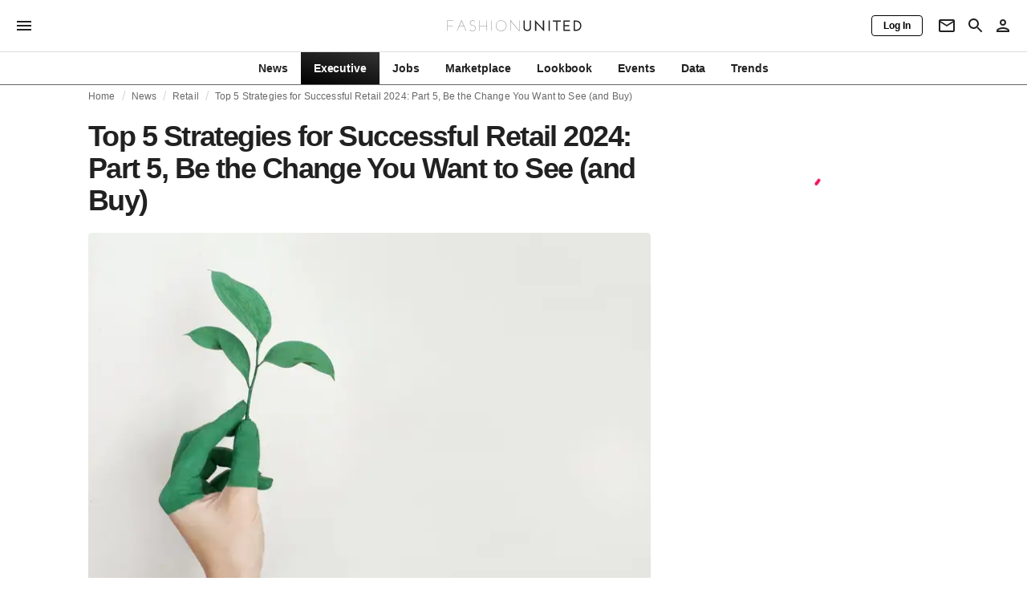

--- FILE ---
content_type: text/html; charset=utf-8
request_url: https://fashionunited.com/news/retail/top-5-strategies-for-successful-retail-2024-part-5-be-the-change-you-want-to-see-and-buy/2024013158159
body_size: 26349
content:
<!DOCTYPE html><html lang="en"><head><meta charSet="utf-8"/><meta name="viewport" content="width=device-width"/><title> Top 5 Strategies for Successful Retail 2024: Part 5, Be the Change You Want to See (and Buy)</title><link rel="modulepreload" as="script" crossorigin="anonymous" href="https://storage.googleapis.com/media-fashionunited-com/media/details-menu/index.min.js"/><meta property="og:site_name" content="FashionUnited"/><meta name="twitter:site" content="@FashionUnited"/><meta name="og:title" property="og:title" content=" Top 5 Strategies for Successful Retail 2024: Part 5, Be the Change You Want to See (and Buy)"/><meta name="twitter:title" content=" Top 5 Strategies for Successful Retail 2024: Part 5, Be the Change You Want to See (and Buy)"/><meta name="description" content="In today&#x27;s constantly shifting retail landscape, navigating immediate challenges while focusing on future expansion for success is essential. Retailers are"/><meta property="og:description" content="In today&#x27;s constantly shifting retail landscape, navigating immediate challenges while focusing on future expansion for success is essential. Retailers are"/><meta name="twitter:description" content="In today&#x27;s constantly shifting retail landscape, navigating immediate challenges while focusing on future expansion for success is essential. Retailers are"/><meta property="og:type" content="article"/><meta property="article:author" content="Vivian Hendriksz"/><meta name="twitter:creator" content="Vivian Hendriksz"/><meta property="og:url" content="https://fashionunited.com/news/retail/top-5-strategies-for-successful-retail-2024-part-5-be-the-change-you-want-to-see-and-buy/2024013158159"/><meta property="DC.date.issued" content="2024-01-31T15:04:45.000000Z"/><meta property="og:image" content="https://r.fashionunited.com/0Ecskxx4O1_BS-sqEGyfUOrqTS2SGC-g8YQ-DLo7Y7Q/resize:fit:1200:630:0/gravity:ce/quality:70/aHR0cHM6Ly9mYXNoaW9udW5pdGVkLmNvbS9pbWcvdXBsb2FkLzIwMjQvMDEvMzEvcGV4ZWxzLWFsZW5hLWtvdmFsLTg4NjUyMS1iaG9oc3Uzdy0yMDI0LTAxLTMxLmpwZWc.jpeg"/><meta property="og:image:secure_url" content="https://r.fashionunited.com/0Ecskxx4O1_BS-sqEGyfUOrqTS2SGC-g8YQ-DLo7Y7Q/resize:fit:1200:630:0/gravity:ce/quality:70/aHR0cHM6Ly9mYXNoaW9udW5pdGVkLmNvbS9pbWcvdXBsb2FkLzIwMjQvMDEvMzEvcGV4ZWxzLWFsZW5hLWtvdmFsLTg4NjUyMS1iaG9oc3Uzdy0yMDI0LTAxLTMxLmpwZWc.jpeg"/><meta property="og:image:width" content="1200"/><meta property="og:image:height" content="630"/><meta name="twitter:card" content="summary_large_image"/><meta name="twitter:image:alt" content=" Top 5 Strategies for Successful Retail 2024: Part 5, Be the Change You Want to See (and Buy)"/><meta name="twitter:image:src" content="https://r.fashionunited.com/0Ecskxx4O1_BS-sqEGyfUOrqTS2SGC-g8YQ-DLo7Y7Q/resize:fit:1200:630:0/gravity:ce/quality:70/aHR0cHM6Ly9mYXNoaW9udW5pdGVkLmNvbS9pbWcvdXBsb2FkLzIwMjQvMDEvMzEvcGV4ZWxzLWFsZW5hLWtvdmFsLTg4NjUyMS1iaG9oc3Uzdy0yMDI0LTAxLTMxLmpwZWc.jpeg"/><link rel="canonical" href="https://fashionunited.com/news/retail/top-5-strategies-for-successful-retail-2024-part-5-be-the-change-you-want-to-see-and-buy/2024013158159"/><script type="application/ld+json">{"@context":"http://schema.org","@type":"NewsArticle","mainEntityOfPage":{"@type":"WebPage","@id":"https://fashionunited.com/news/retail/top-5-strategies-for-successful-retail-2024-part-5-be-the-change-you-want-to-see-and-buy/2024013158159"},"headline":" Top 5 Strategies for Successful Retail 2024: Part 5, Be the Change You Want to See (and Buy)","image":{"@type":"ImageObject","url":"https://r.fashionunited.com/0Ecskxx4O1_BS-sqEGyfUOrqTS2SGC-g8YQ-DLo7Y7Q/resize:fit:1200:630:0/gravity:ce/quality:70/aHR0cHM6Ly9mYXNoaW9udW5pdGVkLmNvbS9pbWcvdXBsb2FkLzIwMjQvMDEvMzEvcGV4ZWxzLWFsZW5hLWtvdmFsLTg4NjUyMS1iaG9oc3Uzdy0yMDI0LTAxLTMxLmpwZWc.jpeg","width":1200,"height":630},"dateModified":"2024-01-31T15:12:03.000000Z","publisher":{"@type":"Organization","name":"FashionUnited","logo":{"@type":"ImageObject","url":"https://media.fashionunited.com/media/logo/logo-600x51.png","width":600,"height":51}},"description":"In today's constantly shifting retail landscape, navigating immediate challenges while focusing on future expansion for success is essential. Retailers are","author":{"@type":"Person","name":"Vivian Hendriksz","url":"https://fashionunited.com/authors/vivian"}}</script><script async="" type="module" crossorigin="anonymous" src="https://storage.googleapis.com/media-fashionunited-com/media/details-menu/index.min.js"></script><script>window.dataLayer = window.dataLayer || [];   window.dataLayer.push({"id":58159,"author":"Vivian Hendriksz","category":"Retail","featured":1,"date_published_isoweek":"202405","date_published_month":"202401","date_published_week":"202405","date_published_hour":"2024013115","date_published":"2024-01-31T15:04:45.000Z","tags":"British Retail Consortium, Decathlon, Diversity, eBay, Johnstons of Elgin, Mamas&Papas, Primark, Report, Retail, Sustainability, The White Company","social_title":" Top 5 Strategies for Successful Retail 2024: Part 5, Be the Change You Want to See (and Buy)","words":1137});</script><link as="image" fetchpriority="high" href="https://r.fashionunited.com/LhXOGFioYqrAHkmgrHPtZku34pvT7xvYrY-ftA4-69E/resize:fill-down:42:28:0/gravity:ce/quality:10/aHR0cHM6Ly9mYXNoaW9udW5pdGVkLmNvbS9pbWcvdXBsb2FkLzIwMjQvMDEvMzEvcGV4ZWxzLWFsZW5hLWtvdmFsLTg4NjUyMS1iaG9oc3Uzdy0yMDI0LTAxLTMxLmpwZWc" rel="preload"/><link as="image" fetchpriority="high" href="https://r.fashionunited.com/wG3UB5gvdquQO60z0Q8v9FNhqMuT9QN_t2r8z7Lm1_U/resize:fill-down:360:240:0/gravity:ce/quality:70/aHR0cHM6Ly9mYXNoaW9udW5pdGVkLmNvbS9pbWcvdXBsb2FkLzIwMjQvMDEvMzEvcGV4ZWxzLWFsZW5hLWtvdmFsLTg4NjUyMS1iaG9oc3Uzdy0yMDI0LTAxLTMxLmpwZWc" imageSizes="
    (min-width: 1100px) 694px,
    (min-width: 1024px) 64vw,
    (min-width: 600px) 96vw,
    100vw
" imageSrcSet="https://r.fashionunited.com/wG3UB5gvdquQO60z0Q8v9FNhqMuT9QN_t2r8z7Lm1_U/resize:fill-down:360:240:0/gravity:ce/quality:70/aHR0cHM6Ly9mYXNoaW9udW5pdGVkLmNvbS9pbWcvdXBsb2FkLzIwMjQvMDEvMzEvcGV4ZWxzLWFsZW5hLWtvdmFsLTg4NjUyMS1iaG9oc3Uzdy0yMDI0LTAxLTMxLmpwZWc 360w, https://r.fashionunited.com/pDZeQd2MJZWG8F3S0yv8O7DjbaOSyNdXJNBSdEiKaUg/resize:fill-down:694:463:0/gravity:ce/quality:70/aHR0cHM6Ly9mYXNoaW9udW5pdGVkLmNvbS9pbWcvdXBsb2FkLzIwMjQvMDEvMzEvcGV4ZWxzLWFsZW5hLWtvdmFsLTg4NjUyMS1iaG9oc3Uzdy0yMDI0LTAxLTMxLmpwZWc 694w, https://r.fashionunited.com/fqTxVRLNGO_57BoshKqa0RO9B1v1q30mLtoWVQ8qReo/resize:fill-down:720:480:0/gravity:ce/quality:70/aHR0cHM6Ly9mYXNoaW9udW5pdGVkLmNvbS9pbWcvdXBsb2FkLzIwMjQvMDEvMzEvcGV4ZWxzLWFsZW5hLWtvdmFsLTg4NjUyMS1iaG9oc3Uzdy0yMDI0LTAxLTMxLmpwZWc 720w, https://r.fashionunited.com/S4eRurzQGzOGjStdLwqESrvuUiDk1Dx0IL21EkZJrVU/resize:fill-down:1388:926:0/gravity:ce/quality:70/aHR0cHM6Ly9mYXNoaW9udW5pdGVkLmNvbS9pbWcvdXBsb2FkLzIwMjQvMDEvMzEvcGV4ZWxzLWFsZW5hLWtvdmFsLTg4NjUyMS1iaG9oc3Uzdy0yMDI0LTAxLTMxLmpwZWc 1388w" rel="preload"/><meta name="next-head-count" content="29"/><link rel="preconnect" href="https://media.fashionunited.com" crossorigin="anonymous"/><link rel="preconnect" href="https://r.fashionunited.com" crossorigin="anonymous"/><link rel="preconnect" href="https://api.fashionunited.com/graphql/" crossorigin="anonymous"/><link rel="modulepreload" as="script" fetchpriority="high" crossorigin="anonymous" href="https://media.fashionunited.com/media/progressive-img/30/progressive-img.js"/><link rel="preload" fetchpriority="high" crossorigin="anonymous" as="fetch" href="https://media.fashionunited.com/media/pwa/e3a65db8e134ea46b351d1d3ed5582ae/_next/static/lang/en-US.json"/><link rel="icon" href="https://media.fashionunited.com/media/favicon/dark/favicon.ico"/><link rel="apple-touch-icon" sizes="60x60" href="https://media.fashionunited.com/media/favicon/dark/apple-touch-icon-60x60.png"/><link rel="apple-touch-icon" sizes="114x114" href="https://media.fashionunited.com/media/favicon/dark/apple-touch-icon-114x114.png"/><link rel="apple-touch-icon" sizes="120x120" href="https://media.fashionunited.com/media/favicon/dark/apple-touch-icon-120x120.png"/><link rel="apple-touch-icon" sizes="144x144" href="https://media.fashionunited.com/media/favicon/dark/apple-touch-icon-144x144.png"/><link rel="apple-touch-icon" sizes="152x152" href="https://media.fashionunited.com/media/favicon/dark/apple-touch-icon-152x152.png"/><link rel="apple-touch-icon" sizes="180x180" href="https://media.fashionunited.com/media/favicon/dark/apple-touch-icon-180x180.png"/><link rel="icon" type="image/png" sizes="192x192" href="https://media.fashionunited.com/media/favicon/dark/android-chrome-192x192.png"/><link rel="icon" type="image/png" sizes="512x512" href="https://media.fashionunited.com/media/favicon/dark/android-chrome-512x512.png"/><link rel="icon" type="image/png" sizes="16x16" href="https://media.fashionunited.com/media/favicon/dark/favicon-16x16.png"/><link rel="icon" type="image/png" sizes="32x32" href="https://media.fashionunited.com/media/favicon/dark/favicon-32x32.png"/><link rel="shortcut icon" href="https://media.fashionunited.com/media/favicon/dark/favicon.ico"/><link rel="manifest" href="/manifest.json"/><link rel="mask-icon" href="https://media.fashionunited.com/media/favicon/dark/safari-pinned-tab.svg" color="#5bbad5"/><meta name="msapplication-TileColor" content="#e14657"/><meta name="msapplication-TileImage" content="https://media.fashionunited.com/media/favicon/dark/mstile-144x144.png"/><meta name="msapplication-config" content="https://media.fashionunited.com/media/favicon/dark/browserconfig.xml"/><meta name="theme-color" content="#ffffff"/><style>html{font-size:16px;-webkit-font-smoothing:antialiased;-moz-osx-font-smoothing:grayscale}body{font-family:Helvetica Neue,Helvetica,-apple-system,BlinkMacSystemFont,Roboto,Arial,sans-serif;margin:0;overflow-x:hidden}</style><noscript data-n-css=""></noscript><script defer="" crossorigin="anonymous" nomodule="" src="https://media.fashionunited.com/media/pwa/e3a65db8e134ea46b351d1d3ed5582ae/_next/static/chunks/polyfills-c67a75d1b6f99dc8.js"></script><script src="https://media.fashionunited.com/media/pwa/e3a65db8e134ea46b351d1d3ed5582ae/_next/static/chunks/webpack-57ab780b88302003.js" defer="" crossorigin="anonymous"></script><script src="https://media.fashionunited.com/media/pwa/e3a65db8e134ea46b351d1d3ed5582ae/_next/static/chunks/framework-56ebfcefb973d459.js" defer="" crossorigin="anonymous"></script><script src="https://media.fashionunited.com/media/pwa/e3a65db8e134ea46b351d1d3ed5582ae/_next/static/chunks/main-960e2e8e65e6b92f.js" defer="" crossorigin="anonymous"></script><script src="https://media.fashionunited.com/media/pwa/e3a65db8e134ea46b351d1d3ed5582ae/_next/static/chunks/pages/_app-061df614aa3f48c7.js" defer="" crossorigin="anonymous"></script><script src="https://media.fashionunited.com/media/pwa/e3a65db8e134ea46b351d1d3ed5582ae/_next/static/chunks/8506-6cecccac48ba224a.js" defer="" crossorigin="anonymous"></script><script src="https://media.fashionunited.com/media/pwa/e3a65db8e134ea46b351d1d3ed5582ae/_next/static/chunks/4338-3ba8c983bf7e0f14.js" defer="" crossorigin="anonymous"></script><script src="https://media.fashionunited.com/media/pwa/e3a65db8e134ea46b351d1d3ed5582ae/_next/static/chunks/3403-46aa4e666ee7099e.js" defer="" crossorigin="anonymous"></script><script src="https://media.fashionunited.com/media/pwa/e3a65db8e134ea46b351d1d3ed5582ae/_next/static/chunks/9302-9b0ffee981414a4a.js" defer="" crossorigin="anonymous"></script><script src="https://media.fashionunited.com/media/pwa/e3a65db8e134ea46b351d1d3ed5582ae/_next/static/chunks/683-7b5e36bd7fb1b2c1.js" defer="" crossorigin="anonymous"></script><script src="https://media.fashionunited.com/media/pwa/e3a65db8e134ea46b351d1d3ed5582ae/_next/static/chunks/6892-4826ad2f9f9c420a.js" defer="" crossorigin="anonymous"></script><script src="https://media.fashionunited.com/media/pwa/e3a65db8e134ea46b351d1d3ed5582ae/_next/static/chunks/7508-7b602bc77a4dabd3.js" defer="" crossorigin="anonymous"></script><script src="https://media.fashionunited.com/media/pwa/e3a65db8e134ea46b351d1d3ed5582ae/_next/static/chunks/3611-ab824ce42db4ee69.js" defer="" crossorigin="anonymous"></script><script src="https://media.fashionunited.com/media/pwa/e3a65db8e134ea46b351d1d3ed5582ae/_next/static/chunks/6928-43553490b5d14eff.js" defer="" crossorigin="anonymous"></script><script src="https://media.fashionunited.com/media/pwa/e3a65db8e134ea46b351d1d3ed5582ae/_next/static/chunks/5571-a740c84604964482.js" defer="" crossorigin="anonymous"></script><script src="https://media.fashionunited.com/media/pwa/e3a65db8e134ea46b351d1d3ed5582ae/_next/static/chunks/8658-b0d77ed536ac4a0b.js" defer="" crossorigin="anonymous"></script><script src="https://media.fashionunited.com/media/pwa/e3a65db8e134ea46b351d1d3ed5582ae/_next/static/chunks/5309-be91f20ff0d5ab03.js" defer="" crossorigin="anonymous"></script><script src="https://media.fashionunited.com/media/pwa/e3a65db8e134ea46b351d1d3ed5582ae/_next/static/chunks/5701-e715b75a0ca5a7dd.js" defer="" crossorigin="anonymous"></script><script src="https://media.fashionunited.com/media/pwa/e3a65db8e134ea46b351d1d3ed5582ae/_next/static/chunks/5622-861e650ab01980ac.js" defer="" crossorigin="anonymous"></script><script src="https://media.fashionunited.com/media/pwa/e3a65db8e134ea46b351d1d3ed5582ae/_next/static/chunks/5271-760cc32488d6c839.js" defer="" crossorigin="anonymous"></script><script src="https://media.fashionunited.com/media/pwa/e3a65db8e134ea46b351d1d3ed5582ae/_next/static/chunks/5828-b0e28b86033d351d.js" defer="" crossorigin="anonymous"></script><script src="https://media.fashionunited.com/media/pwa/e3a65db8e134ea46b351d1d3ed5582ae/_next/static/chunks/4388-2467813a3ae6049d.js" defer="" crossorigin="anonymous"></script><script src="https://media.fashionunited.com/media/pwa/e3a65db8e134ea46b351d1d3ed5582ae/_next/static/chunks/6468-573697d69f71f6a2.js" defer="" crossorigin="anonymous"></script><script src="https://media.fashionunited.com/media/pwa/e3a65db8e134ea46b351d1d3ed5582ae/_next/static/chunks/8362-5335934a884f4e27.js" defer="" crossorigin="anonymous"></script><script src="https://media.fashionunited.com/media/pwa/e3a65db8e134ea46b351d1d3ed5582ae/_next/static/chunks/5813-fa078399d59c068d.js" defer="" crossorigin="anonymous"></script><script src="https://media.fashionunited.com/media/pwa/e3a65db8e134ea46b351d1d3ed5582ae/_next/static/chunks/1296-2b07df39511ce1f3.js" defer="" crossorigin="anonymous"></script><script src="https://media.fashionunited.com/media/pwa/e3a65db8e134ea46b351d1d3ed5582ae/_next/static/chunks/6118-1be14917a121dd5c.js" defer="" crossorigin="anonymous"></script><script src="https://media.fashionunited.com/media/pwa/e3a65db8e134ea46b351d1d3ed5582ae/_next/static/chunks/134-f3b309e9079d5ee1.js" defer="" crossorigin="anonymous"></script><script src="https://media.fashionunited.com/media/pwa/e3a65db8e134ea46b351d1d3ed5582ae/_next/static/chunks/5549-bdf84db10f6f88d4.js" defer="" crossorigin="anonymous"></script><script src="https://media.fashionunited.com/media/pwa/e3a65db8e134ea46b351d1d3ed5582ae/_next/static/chunks/1412-1ff2988a592c690e.js" defer="" crossorigin="anonymous"></script><script src="https://media.fashionunited.com/media/pwa/e3a65db8e134ea46b351d1d3ed5582ae/_next/static/chunks/8175-13bb402db6b8a646.js" defer="" crossorigin="anonymous"></script><script src="https://media.fashionunited.com/media/pwa/e3a65db8e134ea46b351d1d3ed5582ae/_next/static/chunks/6414-dd08d39cf0917a47.js" defer="" crossorigin="anonymous"></script><script src="https://media.fashionunited.com/media/pwa/e3a65db8e134ea46b351d1d3ed5582ae/_next/static/chunks/4552-46440ffe1c17a340.js" defer="" crossorigin="anonymous"></script><script src="https://media.fashionunited.com/media/pwa/e3a65db8e134ea46b351d1d3ed5582ae/_next/static/chunks/pages/article-e44067837263812f.js" defer="" crossorigin="anonymous"></script><script src="https://media.fashionunited.com/media/pwa/e3a65db8e134ea46b351d1d3ed5582ae/_next/static/E7k8QC5mrbPF5vr66bVp1/_buildManifest.js" defer="" crossorigin="anonymous"></script><script src="https://media.fashionunited.com/media/pwa/e3a65db8e134ea46b351d1d3ed5582ae/_next/static/E7k8QC5mrbPF5vr66bVp1/_ssgManifest.js" defer="" crossorigin="anonymous"></script></head><body><script async="" type="module" fetchpriority="high" crossorigin="anonymous" src="https://media.fashionunited.com/media/progressive-img/30/progressive-img.js"></script><div id="__next"><style data-emotion="css 8d97to">.css-8d97to{width:100%;margin-left:auto;box-sizing:border-box;margin-right:auto;display:block;}</style><div class="MuiContainer-root MuiContainer-disableGutters css-8d97to"><style data-emotion="css-global ikyiia">:root{-webkit-hyphens:auto;-moz-hyphens:auto;-ms-hyphens:auto;hyphens:auto;hyphenate-limit-chars:14 5 5;overflow-y:scroll;}</style><style data-emotion="css jxuii1">.css-jxuii1{height:0;height:0;background-color:red;}</style><div class="hidden-loader loader"></div><div></div><style data-emotion="css 1vh1vwb">.css-1vh1vwb{display:block;position:-webkit-sticky;position:sticky;top:0;left:0;right:0;z-index:100;background-color:#fff;-webkit-transition:.5s ease-in-out;transition:.5s ease-in-out;height:106px;-webkit-transform:translateY(0);-moz-transform:translateY(0);-ms-transform:translateY(0);transform:translateY(0);position:fixed;}.css-1vh1vwb menu{display:-webkit-box;display:-webkit-flex;display:-ms-flexbox;display:flex;}.css-1vh1vwb menu>*{-webkit-flex:0 0 42px;-ms-flex:0 0 42px;flex:0 0 42px;}@media print{.css-1vh1vwb nav>div:not(:first-child){display:none;}}@media print{.css-1vh1vwb nav svg path:not([d^="M26.2 716V29.7h397.1v13.7H39.9v319.7h345"]){display:none;}}</style><header class="css-1vh1vwb e1ibqpay0"><style data-emotion="css 1dl28iu animation-c7515d">.css-1dl28iu{display:block;background-color:rgba(0, 0, 0, 0.11);height:auto;-webkit-animation:animation-c7515d 2s ease-in-out 0.5s infinite;animation:animation-c7515d 2s ease-in-out 0.5s infinite;}.css-1dl28iu>*{visibility:hidden;}@-webkit-keyframes animation-c7515d{0%{opacity:1;}50%{opacity:0.4;}100%{opacity:1;}}@keyframes animation-c7515d{0%{opacity:1;}50%{opacity:0.4;}100%{opacity:1;}}</style><span class="MuiSkeleton-root MuiSkeleton-rectangular MuiSkeleton-pulse MuiSkeleton-withChildren MuiSkeleton-heightAuto loader css-1dl28iu" style="width:100%"><div style="height:106px;width:100%"> </div></span></header><style data-emotion="css 1m40gjr">.css-1m40gjr{min-height:100vh;overflow:hidden;padding-top:106px;}@media print{.css-1m40gjr{padding-top:64px;}}@media print{.css-1m40gjr nav>div:not(:first-child){display:none;}}@media print{.css-1m40gjr article>div:not(:first-child){display:none;}}@media print{.css-1m40gjr aside{display:none;}}</style><main class="css-1m40gjr e1ibqpay2"><style data-emotion="css 1adrb6v">.css-1adrb6v{max-width:1440px;background-color:transparent;margin:0 auto;min-height:100vh;}@media (min-width: 1024px){.css-1adrb6v{margin:0 auto 96px;}}</style><div class="css-1adrb6v e1ibqpay1"><div class="hidden-loader loader"></div><style data-emotion="css zyp3v9">.css-zyp3v9{display:grid;grid-template-areas:"breadcrumbs" "articleMain" "sidebar";grid-template-columns:1fr;padding:0 16px;gap:0 16px;box-sizing:border-box;}.css-zyp3v9.css-zyp3v9.css-zyp3v9{max-width:1100px;margin:0 auto;}@media (min-width: 1024px){.css-zyp3v9.css-zyp3v9.css-zyp3v9{grid-template-areas:"breadcrumbs breadcrumbs" "articleMain sidebar";grid-template-columns:2fr 1fr;grid-template-rows:auto 1fr;padding:0px 12px 0 20px;}}</style><div class="css-zyp3v9 e7dp24w31"><style data-emotion="css 15gqi8r">.css-15gqi8r{grid-area:breadcrumbs;margin-bottom:20px;min-width:0;}</style><div class="css-15gqi8r e7dp24w30"><script type="application/ld+json">{"@context":"http://schema.org","@type":"BreadcrumbList","itemListElement":[{"@type":"ListItem","position":1,"item":{"@id":"https://fashionunited.com/","name":"Home"}},{"@type":"ListItem","position":2,"item":{"@id":"https://fashionunited.com/news/retail","name":"Retail"}},{"@type":"ListItem","position":3,"item":{"@id":"https://fashionunited.com/news/retail/top-5-strategies-for-successful-retail-2024-part-5-be-the-change-you-want-to-see-and-buy/2024013158159","name":" Top 5 Strategies for Successful Retail 2024: Part 5, Be the Change You Want to See (and Buy)"}}]}</script><style data-emotion="css 94mb0v">.css-94mb0v{padding:0 16px 0 0;margin:4px 0 0 0;height:20px;overflow:hidden;position:relative;display:-webkit-box;display:-webkit-flex;display:-ms-flexbox;display:flex;}</style><ul class="css-94mb0v egk9utx0"><style data-emotion="css 1qy467s">.css-1qy467s{height:20px;display:inline-block;vertical-align:middle;color:rgba(0, 0, 0, 0.6);}</style><li class="css-1qy467s egk9utx4"><style data-emotion="css 6dt5mf">.css-6dt5mf{color:rgba(0, 0, 0, 0.6);display:inline-block;padding:4px 0;}.css-6dt5mf.css-6dt5mf{white-space:nowrap;overflow:hidden;text-overflow:ellipsis;margin:0;line-height:12px;font-weight:normal;}.css-6dt5mf a,.css-6dt5mf span{color:rgba(0, 0, 0, 0.6);display:inline-block;}.css-6dt5mf a:hover{color:rgba(0, 0, 0, 0.87);}</style><style data-emotion="css 14kntym">.css-14kntym{margin:0;font-family:Helvetica Neue,Helvetica,-apple-system,BlinkMacSystemFont,Roboto,Arial,sans-serif;color:rgba(0, 0, 0, 0.54);font-size:0.75rem;line-height:1.25rem;letter-spacing:0.008333333333333333rem;font-weight:bold;color:rgba(0, 0, 0, 0.6);color:rgba(0, 0, 0, 0.6);display:inline-block;padding:4px 0;}.css-14kntym.css-14kntym{white-space:nowrap;overflow:hidden;text-overflow:ellipsis;margin:0;line-height:12px;font-weight:normal;}.css-14kntym a,.css-14kntym span{color:rgba(0, 0, 0, 0.6);display:inline-block;}.css-14kntym a:hover{color:rgba(0, 0, 0, 0.87);}</style><span class="MuiTypography-root MuiTypography-subtitle2 egk9utx3 css-14kntym"><style data-emotion="css 1qvb8j4">.css-1qvb8j4{-webkit-text-decoration:none;text-decoration:none;color:#000;}</style><a class="css-1qvb8j4 e1wvg0o80" href="/">Home</a></span></li><style data-emotion="css x8vw6p">.css-x8vw6p{display:inline-block;vertical-align:middle;margin:0 8px;font-family:Helvetica Neue,Helvetica,-apple-system,BlinkMacSystemFont,Roboto,Arial,sans-serif;color:#dbdbdb;position:relative;top:1px;}.css-x8vw6p:before{content:'/';}</style><li class="css-x8vw6p egk9utx1"></li><li class="css-1qy467s egk9utx4"><span class="MuiTypography-root MuiTypography-subtitle2 egk9utx3 css-14kntym"><a class="css-1qvb8j4 e1wvg0o80" href="/news">News</a></span></li><li class="css-x8vw6p egk9utx1"></li><li class="css-1qy467s egk9utx4"><span class="MuiTypography-root MuiTypography-subtitle2 egk9utx3 css-14kntym"><a class="css-1qvb8j4 e1wvg0o80" href="/news/retail">Retail</a></span></li><li class="css-x8vw6p egk9utx1"></li><style data-emotion="css 1mul9ob">.css-1mul9ob{width:20%;height:20px;display:inline-block;vertical-align:middle;overflow:hidden;-webkit-flex:1;-ms-flex:1;flex:1;}@media only screen and (min-width: 480px){.css-1mul9ob{width:38%;}}</style><li class="css-1mul9ob egk9utx2"><span class="MuiTypography-root MuiTypography-subtitle2 egk9utx3 css-14kntym"><a class="css-1qvb8j4 e1wvg0o80" href="/news/retail/top-5-strategies-for-successful-retail-2024-part-5-be-the-change-you-want-to-see-and-buy/2024013158159"> Top 5 Strategies for Successful Retail 2024: Part 5, Be the Change You Want to See (and Buy)</a></span></li></ul></div><style data-emotion="css 16a2a9">.css-16a2a9{grid-area:articleMain;min-width:0;}</style><article class="css-16a2a9 e7dp24w29"><style data-emotion="css 68oh4r">.css-68oh4r{display:grid;grid-template-areas:"header" "content" "articleTags" "shareButtons" "newsletter";grid-template-rows:auto 1fr;gap:0;background-color:#fff;min-height:100vh;}@media (min-width: 840px){.css-68oh4r{max-width:1100px;margin:0 auto;}}.css-68oh4r img{width:100%;}.css-68oh4r figure{margin:0;}.css-68oh4r.css-68oh4r figcaption{color:#58595b;font-family:Georgia,Cambria,"Bitstream Charter","Charis SIL",Utopia,"URW Bookman L","Times New Roman",Times,serif;padding:0 1px;text-align:left;line-height:1.25rem;font-size:12px;}.css-68oh4r .image-container{margin-bottom:16px;overflow:hidden;}@media (min-width: 480px){.css-68oh4r .image-container{border-radius:4px;}}.css-68oh4r .image-container+figcaption{margin:-16px 0 16px 8px;}</style><div class="css-68oh4r e7dp24w26"><style data-emotion="css 4q2fbk">.css-4q2fbk{grid-area:header;display:grid;grid-template-areas:"title" "meta" "image";}@media (min-width: 840px){.css-4q2fbk{grid-template-areas:"title title" "image image" "meta meta";}}</style><header class="css-4q2fbk e7dp24w14"><style data-emotion="css y750g1">.css-y750g1{grid-area:title;display:-webkit-box;display:-webkit-flex;display:-ms-flexbox;display:flex;-webkit-flex-direction:column;-ms-flex-direction:column;flex-direction:column;min-height:calc(50vh - 100px);word-break:break-word;-webkit-box-pack:end;-ms-flex-pack:end;-webkit-justify-content:flex-end;justify-content:flex-end;}@media (min-width: 600px){.css-y750g1{min-height:auto;-webkit-box-pack:start;-ms-flex-pack:start;-webkit-justify-content:flex-start;justify-content:flex-start;}}</style><div class="css-y750g1 e7dp24w13"><style data-emotion="css 1b37u3g">.css-1b37u3g.css-1b37u3g{margin-bottom:8px;}@media (min-width: 840px){.css-1b37u3g.css-1b37u3g{margin-bottom:20px;}}</style><style data-emotion="css boi608">.css-boi608{margin:0;font-family:Helvetica Neue,Helvetica,-apple-system,BlinkMacSystemFont,Roboto,Arial,sans-serif;color:rgba(0, 0, 0, 0.87);font-size:2.25rem;line-height:2.5rem;letter-spacing:-0.09722222222222222rem;font-weight:bold;color:rgba(0, 0, 0, 0.87);}.css-boi608.css-boi608{margin-bottom:8px;}@media (min-width: 840px){.css-boi608.css-boi608{margin-bottom:20px;}}</style><h1 class="MuiTypography-root MuiTypography-h2 e7dp24w33 css-boi608"> Top 5 Strategies for Successful Retail 2024: Part 5, Be the Change You Want to See (and Buy)</h1></div><style data-emotion="css oec362">.css-oec362{grid-area:image;}</style><figure class="css-oec362 e7dp24w27"><style data-emotion="css tlzhql">.css-tlzhql{position:relative;display:-webkit-box;display:-webkit-flex;display:-ms-flexbox;display:flex;-webkit-box-pack:center;-ms-flex-pack:center;-webkit-justify-content:center;justify-content:center;-webkit-align-items:start;-webkit-box-align:start;-ms-flex-align:start;align-items:start;overflow:hidden;height:0;padding-bottom:66.67%;background:rgb(255,255,255);background:linear-gradient(180deg,
  rgba(255,255,255,1) 0%, rgba(187,187,187,1) 68%);padding-bottom:calc(66.67% + 18px);width:calc(100% + 32px);left:-16px;}@media (min-width: 480px){.css-tlzhql{border-radius:4px;}}@media (min-width: 600px){.css-tlzhql{width:100%;left:auto;padding-bottom:66.67%;}}</style><div class="css-tlzhql e7dp24w25"><style data-emotion="css kybx90">.css-kybx90{width:100%;height:auto;display:block;}.css-kybx90 progressive-img,.css-kybx90 img{width:100%;--img-width:100%;object-fit:cover;--img-object-fit:cover;height:auto;--img-height:auto;max-height:none;--img-max-height:none;}@media (min-width: 600px){.css-kybx90 progressive-img,.css-kybx90 img{overflow:hidden;}@media (min-width: 480px){.css-kybx90 progressive-img,.css-kybx90 img{border-radius:4px;}}}@media (min-width: 600px){.css-kybx90{overflow:hidden;}@media (min-width: 480px){.css-kybx90{border-radius:4px;}}}@media (min-width: 1024px){.css-kybx90{display:block;}}</style><div class="css-kybx90 e5ghrnl1" height="auto" width="100%"><progressive-img alt=" Top 5 Strategies for Successful Retail 2024: Part 5, Be the Change You Want to See (and Buy)" final-fetchpriority="high" placeholder-fetchpriority="high" placeholder="https://r.fashionunited.com/LhXOGFioYqrAHkmgrHPtZku34pvT7xvYrY-ftA4-69E/resize:fill-down:42:28:0/gravity:ce/quality:10/aHR0cHM6Ly9mYXNoaW9udW5pdGVkLmNvbS9pbWcvdXBsb2FkLzIwMjQvMDEvMzEvcGV4ZWxzLWFsZW5hLWtvdmFsLTg4NjUyMS1iaG9oc3Uzdy0yMDI0LTAxLTMxLmpwZWc" sizes="
    (min-width: 1100px) 694px,
    (min-width: 1024px) 64vw,
    (min-width: 600px) 96vw,
    100vw
" src="https://r.fashionunited.com/wG3UB5gvdquQO60z0Q8v9FNhqMuT9QN_t2r8z7Lm1_U/resize:fill-down:360:240:0/gravity:ce/quality:70/aHR0cHM6Ly9mYXNoaW9udW5pdGVkLmNvbS9pbWcvdXBsb2FkLzIwMjQvMDEvMzEvcGV4ZWxzLWFsZW5hLWtvdmFsLTg4NjUyMS1iaG9oc3Uzdy0yMDI0LTAxLTMxLmpwZWc" srcset="https://r.fashionunited.com/wG3UB5gvdquQO60z0Q8v9FNhqMuT9QN_t2r8z7Lm1_U/resize:fill-down:360:240:0/gravity:ce/quality:70/aHR0cHM6Ly9mYXNoaW9udW5pdGVkLmNvbS9pbWcvdXBsb2FkLzIwMjQvMDEvMzEvcGV4ZWxzLWFsZW5hLWtvdmFsLTg4NjUyMS1iaG9oc3Uzdy0yMDI0LTAxLTMxLmpwZWc 360w, https://r.fashionunited.com/pDZeQd2MJZWG8F3S0yv8O7DjbaOSyNdXJNBSdEiKaUg/resize:fill-down:694:463:0/gravity:ce/quality:70/aHR0cHM6Ly9mYXNoaW9udW5pdGVkLmNvbS9pbWcvdXBsb2FkLzIwMjQvMDEvMzEvcGV4ZWxzLWFsZW5hLWtvdmFsLTg4NjUyMS1iaG9oc3Uzdy0yMDI0LTAxLTMxLmpwZWc 694w, https://r.fashionunited.com/fqTxVRLNGO_57BoshKqa0RO9B1v1q30mLtoWVQ8qReo/resize:fill-down:720:480:0/gravity:ce/quality:70/aHR0cHM6Ly9mYXNoaW9udW5pdGVkLmNvbS9pbWcvdXBsb2FkLzIwMjQvMDEvMzEvcGV4ZWxzLWFsZW5hLWtvdmFsLTg4NjUyMS1iaG9oc3Uzdy0yMDI0LTAxLTMxLmpwZWc 720w, https://r.fashionunited.com/S4eRurzQGzOGjStdLwqESrvuUiDk1Dx0IL21EkZJrVU/resize:fill-down:1388:926:0/gravity:ce/quality:70/aHR0cHM6Ly9mYXNoaW9udW5pdGVkLmNvbS9pbWcvdXBsb2FkLzIwMjQvMDEvMzEvcGV4ZWxzLWFsZW5hLWtvdmFsLTg4NjUyMS1iaG9oc3Uzdy0yMDI0LTAxLTMxLmpwZWc 1388w" title=" Top 5 Strategies for Successful Retail 2024: Part 5, Be the Change You Want to See (and Buy)" load-strategy="instant" placeholder-load-strategy="instant"></progressive-img><style data-emotion="css 1bxycju">.css-1bxycju{min-width:100%;}</style><noscript class="css-1bxycju e5ghrnl0"><img alt=" Top 5 Strategies for Successful Retail 2024: Part 5, Be the Change You Want to See (and Buy)" src="https://r.fashionunited.com/wG3UB5gvdquQO60z0Q8v9FNhqMuT9QN_t2r8z7Lm1_U/resize:fill-down:360:240:0/gravity:ce/quality:70/aHR0cHM6Ly9mYXNoaW9udW5pdGVkLmNvbS9pbWcvdXBsb2FkLzIwMjQvMDEvMzEvcGV4ZWxzLWFsZW5hLWtvdmFsLTg4NjUyMS1iaG9oc3Uzdy0yMDI0LTAxLTMxLmpwZWc" sizes="
    (min-width: 1100px) 694px,
    (min-width: 1024px) 64vw,
    (min-width: 600px) 96vw,
    100vw
" srcSet="https://r.fashionunited.com/wG3UB5gvdquQO60z0Q8v9FNhqMuT9QN_t2r8z7Lm1_U/resize:fill-down:360:240:0/gravity:ce/quality:70/aHR0cHM6Ly9mYXNoaW9udW5pdGVkLmNvbS9pbWcvdXBsb2FkLzIwMjQvMDEvMzEvcGV4ZWxzLWFsZW5hLWtvdmFsLTg4NjUyMS1iaG9oc3Uzdy0yMDI0LTAxLTMxLmpwZWc 360w, https://r.fashionunited.com/pDZeQd2MJZWG8F3S0yv8O7DjbaOSyNdXJNBSdEiKaUg/resize:fill-down:694:463:0/gravity:ce/quality:70/aHR0cHM6Ly9mYXNoaW9udW5pdGVkLmNvbS9pbWcvdXBsb2FkLzIwMjQvMDEvMzEvcGV4ZWxzLWFsZW5hLWtvdmFsLTg4NjUyMS1iaG9oc3Uzdy0yMDI0LTAxLTMxLmpwZWc 694w, https://r.fashionunited.com/fqTxVRLNGO_57BoshKqa0RO9B1v1q30mLtoWVQ8qReo/resize:fill-down:720:480:0/gravity:ce/quality:70/aHR0cHM6Ly9mYXNoaW9udW5pdGVkLmNvbS9pbWcvdXBsb2FkLzIwMjQvMDEvMzEvcGV4ZWxzLWFsZW5hLWtvdmFsLTg4NjUyMS1iaG9oc3Uzdy0yMDI0LTAxLTMxLmpwZWc 720w, https://r.fashionunited.com/S4eRurzQGzOGjStdLwqESrvuUiDk1Dx0IL21EkZJrVU/resize:fill-down:1388:926:0/gravity:ce/quality:70/aHR0cHM6Ly9mYXNoaW9udW5pdGVkLmNvbS9pbWcvdXBsb2FkLzIwMjQvMDEvMzEvcGV4ZWxzLWFsZW5hLWtvdmFsLTg4NjUyMS1iaG9oc3Uzdy0yMDI0LTAxLTMxLmpwZWc 1388w"/></noscript></div><style data-emotion="css py7bt5">.css-py7bt5.css-py7bt5{position:absolute;bottom:0;margin:0;min-width:147px;height:23px;text-align:center;text-transform:uppercase;color:#fff;background-color:#ea0151;}@media (min-width: 480px){.css-py7bt5.css-py7bt5{border-radius:4px 4px 0 0;}}.css-py7bt5.css-py7bt5>span{padding:0 8px;}.css-py7bt5.css-py7bt5>span>span{padding:0;}</style><style data-emotion="css 1cljdyd">.css-1cljdyd{margin:0;font-family:Helvetica Neue,Helvetica,-apple-system,BlinkMacSystemFont,Roboto,Arial,sans-serif;color:rgba(0, 0, 0, 0.87);font-size:0.875rem;line-height:1.5rem;letter-spacing:0.010714285714285714rem;font-weight:bold;color:rgba(0, 0, 0, 0.6);}.css-1cljdyd.css-1cljdyd{position:absolute;bottom:0;margin:0;min-width:147px;height:23px;text-align:center;text-transform:uppercase;color:#fff;background-color:#ea0151;}@media (min-width: 480px){.css-1cljdyd.css-1cljdyd{border-radius:4px 4px 0 0;}}.css-1cljdyd.css-1cljdyd>span{padding:0 8px;}.css-1cljdyd.css-1cljdyd>span>span{padding:0;}</style><span class="MuiTypography-root MuiTypography-subtitle1 e2w656m0 css-1cljdyd"><span><style data-emotion="css 1m3qxst">.css-1m3qxst{display:inline-block;padding-right:8px;}</style><span class="css-1m3qxst e14p7e0p4">Retail</span></span></span></div><figcaption>Top 5 Strategies for Successful Retail 2024: Part 5, Be the Change You Want to See (and Buy) <em>Credits: Pexels</em></figcaption></figure><style data-emotion="css 1hd8pj6">.css-1hd8pj6{grid-area:meta;margin:0 auto;min-height:calc(50vh - 0px - 48px);width:100%;min-height:calc(50vh - 0px - 48px);word-break:break-word;-webkit-transition:min-height 0.05s linear;transition:min-height 0.05s linear;}@media (min-width: 600px){.css-1hd8pj6{min-height:auto;}}@media (min-width: 840px){.css-1hd8pj6{border-bottom:1px solid #eeeeee;padding:16px 0;width:550px;min-height:auto;}}</style><div class="css-1hd8pj6 e7dp24w12"><style data-emotion="css 11vsoqr">.css-11vsoqr.css-11vsoqr{margin:0;color:rgba(0, 0, 0, 0.87);}</style><style data-emotion="css 1tw6rz">.css-1tw6rz{margin:0;font-family:Helvetica Neue,Helvetica,-apple-system,BlinkMacSystemFont,Roboto,Arial,sans-serif;color:rgba(0, 0, 0, 0.87);font-size:0.875rem;line-height:1.5rem;letter-spacing:0.010714285714285714rem;font-weight:bold;color:rgba(0, 0, 0, 0.6);}.css-1tw6rz.css-1tw6rz{margin:0;color:rgba(0, 0, 0, 0.87);}</style><span class="MuiTypography-root MuiTypography-subtitle1 e7dp24w11 css-1tw6rz"></span><span class="MuiTypography-root MuiTypography-subtitle1 e7dp24w11 css-1tw6rz"></span><style data-emotion="css lyq1rg">@media (min-width: 480px){.css-lyq1rg{display:-webkit-box;display:-webkit-flex;display:-ms-flexbox;display:flex;-webkit-flex-direction:column;-ms-flex-direction:column;flex-direction:column;margin-bottom:8px;-webkit-box-pack:justify;-webkit-justify-content:space-between;justify-content:space-between;-webkit-align-items:baseline;-webkit-box-align:baseline;-ms-flex-align:baseline;align-items:baseline;}}@media (min-width: 600px){.css-lyq1rg{-webkit-flex-direction:row;-ms-flex-direction:row;flex-direction:row;-webkit-align-items:center;-webkit-box-align:center;-ms-flex-align:center;align-items:center;}}@media (min-width: 840px){.css-lyq1rg{margin-bottom:0;}}</style><div class="css-lyq1rg e7dp24w16"><style data-emotion="css zjik7">.css-zjik7{display:-webkit-box;display:-webkit-flex;display:-ms-flexbox;display:flex;}</style><div class="css-zjik7 e7dp24w23"><style data-emotion="css 1r77vz2">.css-1r77vz2{border:1px solid #dbdbdb;border-radius:32px;width:64px;height:64px;overflow:hidden;margin-right:16px;}</style><div class="css-1r77vz2 e7dp24w21"><a class="css-1qvb8j4 e1wvg0o80" href="/authors/vivian"><div class="css-kybx90 e5ghrnl1" height="auto" width="100%"><progressive-img alt="Image of Vivian Hendriksz" final-fetchpriority="low" placeholder-fetchpriority="low" placeholder="https://r.fashionunited.com/7WN95ve6H6RpRU3Gaoc-rI5PCyxtbsCAoYR8kwddOJE/resize:fill-down:16:16:0/gravity:ce/quality:10/aHR0cHM6Ly9mYXNoaW9udW5pdGVkLmNvbS9pbWcvdXBsb2FkLzIwMjUvMDgvMjUvdml2aWFuLWI3YjhiYXhoLTIwMjUtMDgtMjUuanBlZw" sizes="100px" src="https://r.fashionunited.com/Ngli4JOEhEdH4kkzw7m5x1pUg4tCqiZOfuklRxNRUU8/resize:fill-down:64:64:0/gravity:ce/quality:70/aHR0cHM6Ly9mYXNoaW9udW5pdGVkLmNvbS9pbWcvdXBsb2FkLzIwMjUvMDgvMjUvdml2aWFuLWI3YjhiYXhoLTIwMjUtMDgtMjUuanBlZw" srcset="https://r.fashionunited.com/Ngli4JOEhEdH4kkzw7m5x1pUg4tCqiZOfuklRxNRUU8/resize:fill-down:64:64:0/gravity:ce/quality:70/aHR0cHM6Ly9mYXNoaW9udW5pdGVkLmNvbS9pbWcvdXBsb2FkLzIwMjUvMDgvMjUvdml2aWFuLWI3YjhiYXhoLTIwMjUtMDgtMjUuanBlZw 64w, https://r.fashionunited.com/uy7cZufE_aebY7FfepnUVHOCuc27oJC0GW8VkZSBPAI/resize:fill-down:128:128:0/gravity:ce/quality:70/aHR0cHM6Ly9mYXNoaW9udW5pdGVkLmNvbS9pbWcvdXBsb2FkLzIwMjUvMDgvMjUvdml2aWFuLWI3YjhiYXhoLTIwMjUtMDgtMjUuanBlZw 128w" title="Image of Vivian Hendriksz"></progressive-img><noscript class="css-1bxycju e5ghrnl0"><img alt="Image of Vivian Hendriksz" src="https://r.fashionunited.com/Ngli4JOEhEdH4kkzw7m5x1pUg4tCqiZOfuklRxNRUU8/resize:fill-down:64:64:0/gravity:ce/quality:70/aHR0cHM6Ly9mYXNoaW9udW5pdGVkLmNvbS9pbWcvdXBsb2FkLzIwMjUvMDgvMjUvdml2aWFuLWI3YjhiYXhoLTIwMjUtMDgtMjUuanBlZw" sizes="100px" srcSet="https://r.fashionunited.com/Ngli4JOEhEdH4kkzw7m5x1pUg4tCqiZOfuklRxNRUU8/resize:fill-down:64:64:0/gravity:ce/quality:70/aHR0cHM6Ly9mYXNoaW9udW5pdGVkLmNvbS9pbWcvdXBsb2FkLzIwMjUvMDgvMjUvdml2aWFuLWI3YjhiYXhoLTIwMjUtMDgtMjUuanBlZw 64w, https://r.fashionunited.com/uy7cZufE_aebY7FfepnUVHOCuc27oJC0GW8VkZSBPAI/resize:fill-down:128:128:0/gravity:ce/quality:70/aHR0cHM6Ly9mYXNoaW9udW5pdGVkLmNvbS9pbWcvdXBsb2FkLzIwMjUvMDgvMjUvdml2aWFuLWI3YjhiYXhoLTIwMjUtMDgtMjUuanBlZw 128w"/></noscript></div></a></div><style data-emotion="css 1i3m203">.css-1i3m203{padding:8px 0 0;}</style><div class="css-1i3m203 e7dp24w22"><style data-emotion="css 1h7sx0y">.css-1h7sx0y{line-height:1.25rem;}.css-1h7sx0y.css-1h7sx0y a{color:#000;}</style><style data-emotion="css 2kljxz">.css-2kljxz{margin:0;font-family:Helvetica Neue,Helvetica,-apple-system,BlinkMacSystemFont,Roboto,Arial,sans-serif;color:rgba(0, 0, 0, 0.87);font-size:0.875rem;line-height:1.5rem;letter-spacing:0.010714285714285714rem;font-weight:bold;color:rgba(0, 0, 0, 0.6);line-height:1.25rem;}.css-2kljxz.css-2kljxz a{color:#000;}</style><span class="MuiTypography-root MuiTypography-subtitle1 e7dp24w20 css-2kljxz"><a class="css-1qvb8j4 e1wvg0o80" href="/authors/vivian">By Vivian Hendriksz</a></span><style data-emotion="css 1rfq50w">.css-1rfq50w{line-height:1rem;font-weight:normal;color:#58595b;}</style><style data-emotion="css bt6ksy">.css-bt6ksy{margin:0;font-family:Helvetica Neue,Helvetica,-apple-system,BlinkMacSystemFont,Roboto,Arial,sans-serif;color:rgba(0, 0, 0, 0.54);font-size:0.75rem;line-height:1.25rem;letter-spacing:0.008333333333333333rem;font-weight:bold;color:rgba(0, 0, 0, 0.6);line-height:1rem;font-weight:normal;color:#58595b;}</style><p class="MuiTypography-root MuiTypography-subtitle2 e7dp24w18 css-bt6ksy"><span class="text-loader loader">loading...</span></p></div></div><div><style data-emotion="css 16kud8v">.css-16kud8v{text-align:left;height:1.25rem;line-height:1.25rem;font-weight:normal;font-size:0.75rem;padding:4px 12px 0 4px;font-family:Helvetica Neue,Helvetica,-apple-system,BlinkMacSystemFont,Roboto,Arial,sans-serif;white-space:normal;color:#58595b;}.css-16kud8v a{-webkit-text-decoration:underline;text-decoration:underline;}@media (min-width: 600px){.css-16kud8v{padding:12px 12px 0 0;text-align:right;}}</style><div class="css-16kud8v e7dp24w19"><div class="hidden-loader loader"></div></div><style data-emotion="css tiqlqd">@media(min-width: 480px){.css-tiqlqd{width:172px;overflow:visible;}}.css-tiqlqd div>div{padding:2px;}</style><div class="css-tiqlqd e7dp24w6"><style data-emotion="css 6croba">.css-6croba{display:-webkit-box;display:-webkit-flex;display:-ms-flexbox;display:flex;-webkit-box-flex-wrap:nowrap;-webkit-flex-wrap:nowrap;-ms-flex-wrap:nowrap;flex-wrap:nowrap;}.css-6croba >div{-webkit-flex:0 0 30px;-ms-flex:0 0 30px;flex:0 0 30px;height:30px;width:30px;padding:5px;display:-webkit-inline-box;display:-webkit-inline-flex;display:-ms-inline-flexbox;display:inline-flex;-webkit-box-pack:center;-ms-flex-pack:center;-webkit-justify-content:center;justify-content:center;-webkit-align-items:flex-end;-webkit-box-align:flex-end;-ms-flex-align:flex-end;align-items:flex-end;cursor:pointer;}</style><div class="css-6croba e1ni5ylb0"><div aria-label="Twitter Button" role="button" tabindex="0" class="SocialMediaShareButton SocialMediaShareButton--twitter twitter-share"><div style="width:30px;height:30px"><svg viewBox="0 0 64 64" width="30" height="30" class="social-icon social-icon--twitter twitter-share"><g><circle cx="32" cy="32" r="31" fill="#00aced" style="fill:white"></circle></g><g><path d="M48,22.1c-1.2,0.5-2.4,0.9-3.8,1c1.4-0.8,2.4-2.1,2.9-3.6c-1.3,0.8-2.7,1.3-4.2,1.6 C41.7,19.8,40,19,38.2,19c-3.6,0-6.6,2.9-6.6,6.6c0,0.5,0.1,1,0.2,1.5c-5.5-0.3-10.3-2.9-13.5-6.9c-0.6,1-0.9,2.1-0.9,3.3 c0,2.3,1.2,4.3,2.9,5.5c-1.1,0-2.1-0.3-3-0.8c0,0,0,0.1,0,0.1c0,3.2,2.3,5.8,5.3,6.4c-0.6,0.1-1.1,0.2-1.7,0.2c-0.4,0-0.8,0-1.2-0.1 c0.8,2.6,3.3,4.5,6.1,4.6c-2.2,1.8-5.1,2.8-8.2,2.8c-0.5,0-1.1,0-1.6-0.1c2.9,1.9,6.4,2.9,10.1,2.9c12.1,0,18.7-10,18.7-18.7 c0-0.3,0-0.6,0-0.8C46,24.5,47.1,23.4,48,22.1z" fill="grey"></path></g></svg></div></div><div aria-label="Facebook Button" role="button" tabindex="0" class="SocialMediaShareButton SocialMediaShareButton--facebook facebook-share"><div style="width:30px;height:30px"><svg viewBox="0 0 64 64" width="30" height="30" class="social-icon social-icon--facebook facebook-share"><g><circle cx="32" cy="32" r="31" fill="#3b5998" style="fill:white"></circle></g><g><path d="M34.1,47V33.3h4.6l0.7-5.3h-5.3v-3.4c0-1.5,0.4-2.6,2.6-2.6l2.8,0v-4.8c-0.5-0.1-2.2-0.2-4.1-0.2 c-4.1,0-6.9,2.5-6.9,7V28H24v5.3h4.6V47H34.1z" fill="grey"></path></g></svg></div></div><div aria-label="Linkedin Button" role="button" tabindex="0" class="SocialMediaShareButton SocialMediaShareButton--linkedin linkedIn-share"><div style="width:30px;height:30px"><svg viewBox="0 0 64 64" width="30" height="30" class="social-icon social-icon--linkedin linkedIn-share"><g><circle cx="32" cy="32" r="31" fill="#007fb1" style="fill:white"></circle></g><g><path d="M20.4,44h5.4V26.6h-5.4V44z M23.1,18c-1.7,0-3.1,1.4-3.1,3.1c0,1.7,1.4,3.1,3.1,3.1 c1.7,0,3.1-1.4,3.1-3.1C26.2,19.4,24.8,18,23.1,18z M39.5,26.2c-2.6,0-4.4,1.4-5.1,2.8h-0.1v-2.4h-5.2V44h5.4v-8.6 c0-2.3,0.4-4.5,3.2-4.5c2.8,0,2.8,2.6,2.8,4.6V44H46v-9.5C46,29.8,45,26.2,39.5,26.2z" fill="grey"></path></g></svg></div></div><div aria-label="Pinterest Button" role="button" tabindex="0" class="SocialMediaShareButton SocialMediaShareButton--pinterest pinterest-share"><div style="width:30px;height:30px"><svg viewBox="0 0 64 64" width="30" height="30" class="social-icon social-icon--pinterest pinterest-share"><g><circle cx="32" cy="32" r="31" fill="#cb2128" style="fill:white"></circle></g><g><path d="M32,16c-8.8,0-16,7.2-16,16c0,6.6,3.9,12.2,9.6,14.7c0-1.1,0-2.5,0.3-3.7 c0.3-1.3,2.1-8.7,2.1-8.7s-0.5-1-0.5-2.5c0-2.4,1.4-4.1,3.1-4.1c1.5,0,2.2,1.1,2.2,2.4c0,1.5-0.9,3.7-1.4,5.7 c-0.4,1.7,0.9,3.1,2.5,3.1c3,0,5.1-3.9,5.1-8.5c0-3.5-2.4-6.1-6.7-6.1c-4.9,0-7.9,3.6-7.9,7.7c0,1.4,0.4,2.4,1.1,3.1 c0.3,0.3,0.3,0.5,0.2,0.9c-0.1,0.3-0.3,1-0.3,1.3c-0.1,0.4-0.4,0.6-0.8,0.4c-2.2-0.9-3.3-3.4-3.3-6.1c0-4.5,3.8-10,11.4-10 c6.1,0,10.1,4.4,10.1,9.2c0,6.3-3.5,11-8.6,11c-1.7,0-3.4-0.9-3.9-2c0,0-0.9,3.7-1.1,4.4c-0.3,1.2-1,2.5-1.6,3.4 c1.4,0.4,3,0.7,4.5,0.7c8.8,0,16-7.2,16-16C48,23.2,40.8,16,32,16z" fill="grey"></path></g></svg></div></div><div aria-label="Whatsapp Button" role="button" tabindex="0" class="SocialMediaShareButton SocialMediaShareButton--whatsapp whatsapp-share"><div style="width:27px;height:27px"><svg viewBox="0 0 64 64" width="27" height="27" class="social-icon social-icon--whatsapp whatsapp-share"><g><circle cx="32" cy="32" r="31" fill="#2cb742" style="fill:white"></circle></g><g><path d="m42.32286,33.93287c-0.5178,-0.2589 -3.04726,-1.49644 -3.52105,-1.66732c-0.4712,-0.17346 -0.81554,-0.2589 -1.15987,0.2589c-0.34175,0.51004 -1.33075,1.66474 -1.63108,2.00648c-0.30032,0.33658 -0.60064,0.36247 -1.11327,0.12945c-0.5178,-0.2589 -2.17994,-0.80259 -4.14759,-2.56312c-1.53269,-1.37217 -2.56312,-3.05503 -2.86603,-3.57283c-0.30033,-0.5178 -0.03366,-0.80259 0.22524,-1.06149c0.23301,-0.23301 0.5178,-0.59547 0.7767,-0.90616c0.25372,-0.31068 0.33657,-0.5178 0.51262,-0.85437c0.17088,-0.36246 0.08544,-0.64725 -0.04402,-0.90615c-0.12945,-0.2589 -1.15987,-2.79613 -1.58964,-3.80584c-0.41424,-1.00971 -0.84142,-0.88027 -1.15987,-0.88027c-0.29773,-0.02588 -0.64208,-0.02588 -0.98382,-0.02588c-0.34693,0 -0.90616,0.12945 -1.37736,0.62136c-0.4712,0.5178 -1.80194,1.76053 -1.80194,4.27186c0,2.51134 1.84596,4.945 2.10227,5.30747c0.2589,0.33657 3.63497,5.51458 8.80262,7.74113c1.23237,0.5178 2.1903,0.82848 2.94111,1.08738c1.23237,0.38836 2.35599,0.33657 3.24402,0.20712c0.99159,-0.15534 3.04985,-1.24272 3.47963,-2.45956c0.44013,-1.21683 0.44013,-2.22654 0.31068,-2.45955c-0.12945,-0.23301 -0.46601,-0.36247 -0.98382,-0.59548m-9.40068,12.84407l-0.02589,0c-3.05503,0 -6.08417,-0.82849 -8.72495,-2.38189l-0.62136,-0.37023l-6.47252,1.68286l1.73463,-6.29129l-0.41424,-0.64725c-1.70875,-2.71846 -2.6149,-5.85116 -2.6149,-9.07706c0,-9.39809 7.68934,-17.06155 17.15993,-17.06155c4.58253,0 8.88029,1.78642 12.11655,5.02268c3.23625,3.21036 5.02267,7.50812 5.02267,12.06476c-0.0078,9.3981 -7.69712,17.06155 -17.14699,17.06155m14.58906,-31.58846c-3.93529,-3.80584 -9.1133,-5.95471 -14.62789,-5.95471c-11.36055,0 -20.60848,9.2065 -20.61625,20.52564c0,3.61684 0.94757,7.14565 2.75211,10.26282l-2.92557,10.63564l10.93337,-2.85309c3.0136,1.63108 6.4052,2.4958 9.85634,2.49839l0.01037,0c11.36574,0 20.61884,-9.2091 20.62403,-20.53082c0,-5.48093 -2.14111,-10.64081 -6.03239,-14.51915" fill="grey"></path></g></svg></div></div></div></div></div></div><style data-emotion="css 1cn4pv6">.css-1cn4pv6{height:0;}</style><span class="css-1cn4pv6 e7dp24w15"></span></div><style data-emotion="css wbpi4a">.css-wbpi4a{position:absolute;width:100vw;left:0;bottom:0;display:-webkit-box;display:-webkit-flex;display:-ms-flexbox;display:flex;opacity:1;-webkit-transition:display 0s,opacity 0.5s ease-out;transition:display 0s,opacity 0.5s ease-out;height:auto;-webkit-box-pack:center;-ms-flex-pack:center;-webkit-justify-content:center;justify-content:center;font-size:4rem;}@media(min-width: 600px){.css-wbpi4a{display:none;}}</style><div class="css-wbpi4a e1owbis20"><style data-emotion="css 1y3y25o">.css-1y3y25o{-webkit-user-select:none;-moz-user-select:none;-ms-user-select:none;user-select:none;width:1em;height:1em;display:inline-block;fill:currentColor;-webkit-flex-shrink:0;-ms-flex-negative:0;flex-shrink:0;-webkit-transition:fill 200ms cubic-bezier(0.4, 0, 0.2, 1) 0ms;transition:fill 200ms cubic-bezier(0.4, 0, 0.2, 1) 0ms;font-size:inherit;color:#ea0151;}</style><svg class="MuiSvgIcon-root MuiSvgIcon-colorPrimary MuiSvgIcon-fontSizeInherit css-1y3y25o" focusable="false" role="img" viewBox="0 0 24 24" data-testid="KeyboardArrowDownRoundedIcon"><path d="M8.12 9.29 12 13.17l3.88-3.88c.39-.39 1.02-.39 1.41 0 .39.39.39 1.02 0 1.41l-4.59 4.59c-.39.39-1.02.39-1.41 0L6.7 10.7a.9959.9959 0 0 1 0-1.41c.39-.38 1.03-.39 1.42 0"></path><title>Scroll down to read more</title></svg></div></header><style data-emotion="css vh8ehb">.css-vh8ehb{grid-area:content;margin:0 auto;max-width:550px;padding:16px 0;}@media print{.css-vh8ehb{max-width:unset;font-size:200%;}}</style><div class="css-vh8ehb e7dp24w24"><style data-emotion="css uaoaaw">.css-uaoaaw{font-family:Georgia,Cambria,"Bitstream Charter","Charis SIL",Utopia,"URW Bookman L","Times New Roman",Times,serif;color:rgba(0, 0, 0, 0.87);line-height:1.75rem;scroll-behaviour:smooth;}.css-uaoaaw p,.css-uaoaaw div,.css-uaoaaw span,.css-uaoaaw u,.css-uaoaaw strong,.css-uaoaaw ul,.css-uaoaaw ol,.css-uaoaaw code,.css-uaoaaw hr,.css-uaoaaw table,.css-uaoaaw blockquote p{margin:0 0 16px;}.css-uaoaaw p,.css-uaoaaw a,.css-uaoaaw div,.css-uaoaaw span,.css-uaoaaw u,.css-uaoaaw strong,.css-uaoaaw li,.css-uaoaaw ul,.css-uaoaaw ol,.css-uaoaaw pre,.css-uaoaaw code,.css-uaoaaw hr,.css-uaoaaw blockquote,.css-uaoaaw table{line-height:1.75rem;}.css-uaoaaw .fu-summary-container{display:-webkit-box;display:-webkit-flex;display:-ms-flexbox;display:flex;-webkit-flex-direction:column;-ms-flex-direction:column;flex-direction:column;}@media (min-width: 840px){.css-uaoaaw .fu-summary-container{-webkit-flex-direction:row;-ms-flex-direction:row;flex-direction:row;-webkit-box-pack:justify;-webkit-justify-content:space-between;justify-content:space-between;}}.css-uaoaaw .fu-summary-card{display:-webkit-box;display:-webkit-flex;display:-ms-flexbox;display:flex;-webkit-box-pack:center;-ms-flex-pack:center;-webkit-justify-content:center;justify-content:center;width:calc(100% - 12px);margin:0;text-align:center;}@media (min-width: 840px){.css-uaoaaw .fu-summary-card{width:calc(50% - 12px);}}.css-uaoaaw .fu-trending-icon-down,.css-uaoaaw .fu-trendering-icon-up{-webkit-background-position:center;background-position:center;}.css-uaoaaw .grid{display:grid;}.css-uaoaaw .grid-cols-2{grid-template-columns:repeat(2, minmax(0, 1fr));}@media (min-width: 840px){.css-uaoaaw .grid-cols-2{grid-template-columns:repeat(5, minmax(0, 1fr));}}.css-uaoaaw .mt-6{margin-top:1.5rem;}@media (min-width: 1024px){.css-uaoaaw .lg:mt-8{margin-top:2rem;}}.css-uaoaaw .bg-gray-50{background-color:rgb(249, 250, 251);margin:0;}.css-uaoaaw .py-8{padding-top:2rem;padding-bottom:2rem;}.css-uaoaaw .px-8{padding-left:2rem;padding-right:2rem;}.css-uaoaaw .max-h-12{max-height:3rem;}.css-uaoaaw .mx-auto{margin-left:auto;margin-right:auto;}.css-uaoaaw .rounded-lg{border-radius:0.5rem;}.css-uaoaaw .text-center{text-align:center;}.css-uaoaaw .gap-1{gap:.125rem;}@media print{.css-uaoaaw{line-height:2.1rem;}}.css-uaoaaw p,.css-uaoaaw a,.css-uaoaaw div,.css-uaoaaw span,.css-uaoaaw u,.css-uaoaaw strong,.css-uaoaaw li,.css-uaoaaw ul,.css-uaoaaw ol,.css-uaoaaw pre,.css-uaoaaw code,.css-uaoaaw hr,.css-uaoaaw blockquote,.css-uaoaaw table{font-size:1rem;}@media print{.css-uaoaaw p,.css-uaoaaw a,.css-uaoaaw div,.css-uaoaaw span,.css-uaoaaw u,.css-uaoaaw strong,.css-uaoaaw li,.css-uaoaaw ul,.css-uaoaaw ol,.css-uaoaaw pre,.css-uaoaaw code,.css-uaoaaw hr,.css-uaoaaw blockquote,.css-uaoaaw table{font-size:1.2rem;}}.css-uaoaaw blockquote{font-family:Helvetica Neue,Helvetica,-apple-system,BlinkMacSystemFont,Roboto,Arial,sans-serif;border-left:4px solid #ea0151;padding-left:16px;margin:32px 32px 32px;}.css-uaoaaw blockquote p{font-family:Helvetica Neue,Helvetica,-apple-system,BlinkMacSystemFont,Roboto,Arial,sans-serif;}.css-uaoaaw iframe{width:100vw!important;margin:-16px;}@media (min-width: 600px){.css-uaoaaw iframe{width:calc(100vw - 32px)!important;margin:0 0 0 calc(-50vw + 291px);}}@media (min-width: 840px){.css-uaoaaw iframe{width:calc(100vw - 40px)!important;margin:0 0 0 calc(-50vw + 295px);}}@media (min-width: 1024px){.css-uaoaaw iframe{max-width:700px;width:700px!important;margin:0 0 0 -75px;}}.css-uaoaaw iframe[src*="instagram.com"],.css-uaoaaw iframe[src*="youtube.com"],.css-uaoaaw iframe[src*="vimeo.com"]{max-width:100%;margin:0;}.css-uaoaaw figure iframe{max-width:100%;}.css-uaoaaw a:not(.MuiTab-root){color:#1976d2;}.css-uaoaaw figcaption{font-family:Georgia,Cambria,"Bitstream Charter","Charis SIL",Utopia,"URW Bookman L","Times New Roman",Times,serif;font-size:0.75rem;color:rgba(0, 0, 0, 0.6);text-align:center;padding:0 16px;}.css-uaoaaw h1{font-size:1.875rem;line-height:2.25rem;letter-spacing:-0.030000000000000002rem;margin:48px 0 12px;}.css-uaoaaw h2{font-size:1.5rem;line-height:2rem;letter-spacing:-0.041666666666666664rem;margin:32px 0 8px;}.css-uaoaaw h3{font-size:1.25rem;line-height:1.75rem;margin:24px 0 4px;}.css-uaoaaw h4{font-size:1.125rem;line-height:1.75rem;}.css-uaoaaw h5{line-height:20px;}.css-uaoaaw h6{line-height:16px;}.css-uaoaaw h4,.css-uaoaaw h5,.css-uaoaaw h6{margin:16px 0 4px;}.css-uaoaaw h1,.css-uaoaaw h2,.css-uaoaaw h3,.css-uaoaaw h4,.css-uaoaaw h5,.css-uaoaaw h6{font-family:Helvetica Neue,Helvetica,-apple-system,BlinkMacSystemFont,Roboto,Arial,sans-serif;color:rgba(0, 0, 0, 0.87);}.css-uaoaaw .image-container img,.css-uaoaaw .image-container progressive-img{width:100%;}.css-uaoaaw small{font-size:88%;}.css-uaoaaw .panel.panel-default{border:1px solid #dbdbdb;padding:16px;}.css-uaoaaw .article-promo,.css-uaoaaw .article-promo--alt{font-family:Helvetica Neue,Helvetica,-apple-system,BlinkMacSystemFont,Roboto,Arial,sans-serif;font-size:0.9375rem;line-height:1.5rem;font-size:14px;margin:24px 0;}.css-uaoaaw .article-promo a,.css-uaoaaw .article-promo--alt a,.css-uaoaaw .article-promo header,.css-uaoaaw .article-promo--alt header{color:#ea0151;}.css-uaoaaw .article-promo p,.css-uaoaaw .article-promo--alt p,.css-uaoaaw .article-promo u,.css-uaoaaw .article-promo--alt u,.css-uaoaaw .article-promo header,.css-uaoaaw .article-promo--alt header,.css-uaoaaw .article-promo a,.css-uaoaaw .article-promo--alt a{font-size:0.9375rem;line-height:1.25rem;}.css-uaoaaw .article-promo header,.css-uaoaaw .article-promo--alt header{font-weight:bold;text-transform:uppercase;margin:0 0 8px;}.css-uaoaaw .article-promo p:last-of-type,.css-uaoaaw .article-promo--alt p:last-of-type{margin:0;}.css-uaoaaw .article-promo details,.css-uaoaaw .article-promo--alt details{font-size:14px;line-height:1.5rem;}.css-uaoaaw .article-promo details .article-promo,.css-uaoaaw .article-promo--alt details .article-promo{background:#fff;}.css-uaoaaw .article-promo--alt{border:1px solid #ea0151;border-width:1px 0;padding:24px 0;}.css-uaoaaw .article-promo{background-color:rgb(248, 248, 248);padding:1.5rem;border:none;border-radius:4px;}.css-uaoaaw .article-promo p,.css-uaoaaw .article-promo p *,.css-uaoaaw .article-promo li,.css-uaoaaw .article-promo li *{line-height:1.5rem;font-size:14px;}.css-uaoaaw .embed-responsive{position:relative;display:block;height:0;padding:0;overflow:hidden;}.css-uaoaaw .embed-responsive iframe{position:absolute;top:0;bottom:0;left:0;height:100%;border:0;}.css-uaoaaw .embed-responsive-16by9{padding-bottom:56.25%;}.css-uaoaaw .fu-google-maps{position:relative;overflow:hidden;height:0;padding-bottom:75%;}.css-uaoaaw .fu-google-maps iframe{position:absolute;top:0;left:0;height:100%;border:none;}.css-uaoaaw details{display:inline;font-size:16px;}.css-uaoaaw details summary{position:relative;display:inline;}.css-uaoaaw details summary .dropdown-icon,.css-uaoaaw details summary .asterisk-icon{cursor:pointer;background:#f8f8f8;border-radius:50%;height:20px;width:20px;vertical-align:sub;display:inline-block;position:relative;outline:none;}.css-uaoaaw details summary .dropdown-icon::after,.css-uaoaaw details summary .asterisk-icon::after{display:block;position:absolute;left:0;right:0;bottom:0;margin:auto;}.css-uaoaaw details summary .dropdown-icon{margin:0 4px;}.css-uaoaaw details summary .dropdown-icon::after{content:url('data:image/svg+xml,%3Csvg xmlns="http://www.w3.org/2000/svg" viewBox="0 0 16 16"%3E%3Cpath fill="rgb(234, 0, 81)" d="M8 12.043l7.413-8.087H.587z"/%3E%3C/svg%3E');top:-2px;width:12px;}.css-uaoaaw details summary .asterisk-icon{margin:0 4px 0 0;}.css-uaoaaw details summary .asterisk-icon::after{content:url('data:image/svg+xml,%3Csvg xmlns="http://www.w3.org/2000/svg" viewBox="0 0 6.01 6"%3E%3Cpath fill="rgb(234, 0, 81)" d="M.01 2.85l1.87.58L.64 5.2l1.13.8 1.24-1.66L4.24 6l1.13-.8-1.22-1.77 1.86-.58-.41-1.31-1.83.6V0H2.25v2.13L.42 1.54z"/%3E%3C/svg%3E');top:-6px;width:6px;}.css-uaoaaw details[open] .dropdown-icon{-webkit-transform:rotate(180deg);-moz-transform:rotate(180deg);-ms-transform:rotate(180deg);transform:rotate(180deg);}.css-uaoaaw >figure,.css-uaoaaw >.image-container,.css-uaoaaw >.embed-responsive,.css-uaoaaw >.fu-google-maps{margin-left:-16px;margin-right:-16px;}@media (min-width: 840px){.css-uaoaaw >figure,.css-uaoaaw >.image-container,.css-uaoaaw >.embed-responsive,.css-uaoaaw >.fu-google-maps{margin-left:0;margin-right:0;}.css-uaoaaw >.image-container{min-height:196px;}}</style><div class="css-uaoaaw egpl58o0">
<p>In today&#39;s constantly shifting retail landscape, navigating immediate challenges while focusing on future expansion for success is essential. Retailers are facing high inflation, ongoing pandemic impacts, and geopolitical unrest, leading to increased costs and financial pressures for consumers.</p>
<p>Despite these challenges, some retailers have thrived, leveraging their adaptability, profound understanding of consumer behavior, and strategic investments. The key question revolves around how these elements have fueled their success and their objectives for 2024. The most recent 2024 Retail Report, featuring perspectives from 44 UK and international retail leaders, highlights how these retailers plan to strategize in the upcoming year.</p>
<p>Characterized by a prevailing sense of optimism, here we share the first part of the last of five critical insights for retailers seeking to refine their strategies for 2024.</p>
<figure>
  <div class="image-container"><progressive-img placeholder="https://r.fashionunited.com/6FytsP9tHVVCfYNy1aMt9xxbQDsIzSC1RAwRtq0V8Pw/resize:fill:42:0:0/gravity:ce/quality:10/aHR0cHM6Ly9mYXNoaW9udW5pdGVkLmNvbS9pbWcvdXBsb2FkLzIwMjQvMDEvMzEvcGV4ZWxzLW1pa2hhaWwtbmlsb3YtOTQ3NjMyOC1reGNrdDZ6NC0yMDI0LTAxLTMxLmpwZWc" src="https://r.fashionunited.com/-V1JlMsMq3IgcRLZOEVoe5vBiQp9xjftGgKbUYabO3w/resize:fill:1164:0:0/gravity:ce/quality:70/aHR0cHM6Ly9mYXNoaW9udW5pdGVkLmNvbS9pbWcvdXBsb2FkLzIwMjQvMDEvMzEvcGV4ZWxzLW1pa2hhaWwtbmlsb3YtOTQ3NjMyOC1reGNrdDZ6NC0yMDI0LTAxLTMxLmpwZWc" srcset="https://r.fashionunited.com/k0UUDnkbDsCUgjX4a7r0IXNi3WClaJzdghAdYKKhy9E/resize:fill:582:0:0/gravity:ce/quality:70/aHR0cHM6Ly9mYXNoaW9udW5pdGVkLmNvbS9pbWcvdXBsb2FkLzIwMjQvMDEvMzEvcGV4ZWxzLW1pa2hhaWwtbmlsb3YtOTQ3NjMyOC1reGNrdDZ6NC0yMDI0LTAxLTMxLmpwZWc 582w, https://r.fashionunited.com/-V1JlMsMq3IgcRLZOEVoe5vBiQp9xjftGgKbUYabO3w/resize:fill:1164:0:0/gravity:ce/quality:70/aHR0cHM6Ly9mYXNoaW9udW5pdGVkLmNvbS9pbWcvdXBsb2FkLzIwMjQvMDEvMzEvcGV4ZWxzLW1pa2hhaWwtbmlsb3YtOTQ3NjMyOC1reGNrdDZ6NC0yMDI0LTAxLTMxLmpwZWc 1164w" sizes="(min-width: 840px) 550px, (min-width: 582px) 582px, 100vw" alt="Sustainability matters for retail in 2024" title="Sustainability matters for retail in 2024" load-strategy="on-visible"></progressive-img><noscript><img src="https://r.fashionunited.com/-V1JlMsMq3IgcRLZOEVoe5vBiQp9xjftGgKbUYabO3w/resize:fill:1164:0:0/gravity:ce/quality:70/aHR0cHM6Ly9mYXNoaW9udW5pdGVkLmNvbS9pbWcvdXBsb2FkLzIwMjQvMDEvMzEvcGV4ZWxzLW1pa2hhaWwtbmlsb3YtOTQ3NjMyOC1reGNrdDZ6NC0yMDI0LTAxLTMxLmpwZWc" sizes="(min-width: 840px) 550px, (min-width: 582px) 582px, 100vw" alt="Sustainability matters for retail in 2024" title="Sustainability matters for retail in 2024"/></noscript></div>
  <figcaption>Sustainability matters for retail in 2024 <em>Credits: Pexels</em></figcaption>
</figure>
<h2>#5 It pays to be good (and ethical)</h2>
<p>Data indicates that over the last five years, there has been a significant increase in interest in sustainable goods around the world. According to The Economist Intelligence Unit, there has been a 71 percent rise in searches for sustainable products as consumers engage with ethical businesses more than ever before.</p>
<p>Consumers around the world are currently seeking to align themselves with retailers and brands that share the same values and priorities. According to a recent survey from McKinsey &amp; Co., 66 percent of respondents and 75 percent of millennial respondents consider sustainability factors when making a purchase. Moreover, researchers from Accenture found that 72 percent of respondents consciously and actively purchased more environmentally friendly products than they did five years ago, with 81 percent expected to buy even more over the next five years.</p>
<p>The 2022 Retail Week consumer study found that 55 percent of consumers prefer to purchase from retailers recognized for their ethical and sustainable practices, with 48 percent actively checking a retailer&#39;s sustainability credentials before engaging with their website or physical store.</p>
<figure>
  <div class="image-container"><progressive-img placeholder="https://r.fashionunited.com/_yijHCkSQePDIImq4iloJbNaiLYtxzj7__iRq_q93-Q/resize:fill:42:0:0/gravity:ce/quality:10/aHR0cHM6Ly9mYXNoaW9udW5pdGVkLmNvbS9pbWcvdXBsb2FkLzIwMjQvMDEvMzEvcGV4ZWxzLXBudy1wcm9kdWN0aW9uLTg5OTYwMTMtZ21lYW44ZnotMjAyNC0wMS0zMS5qcGVn" src="https://r.fashionunited.com/p7P3T94ASvhj0e7Bb_x2a57O5eElNrbxiOJEECJSdhc/resize:fill:1164:0:0/gravity:ce/quality:70/aHR0cHM6Ly9mYXNoaW9udW5pdGVkLmNvbS9pbWcvdXBsb2FkLzIwMjQvMDEvMzEvcGV4ZWxzLXBudy1wcm9kdWN0aW9uLTg5OTYwMTMtZ21lYW44ZnotMjAyNC0wMS0zMS5qcGVn" srcset="https://r.fashionunited.com/H4L4vFVeLHHJBZRIWrFcgxIo5ps4YK4JVNE0Okxwk1A/resize:fill:582:0:0/gravity:ce/quality:70/aHR0cHM6Ly9mYXNoaW9udW5pdGVkLmNvbS9pbWcvdXBsb2FkLzIwMjQvMDEvMzEvcGV4ZWxzLXBudy1wcm9kdWN0aW9uLTg5OTYwMTMtZ21lYW44ZnotMjAyNC0wMS0zMS5qcGVn 582w, https://r.fashionunited.com/p7P3T94ASvhj0e7Bb_x2a57O5eElNrbxiOJEECJSdhc/resize:fill:1164:0:0/gravity:ce/quality:70/aHR0cHM6Ly9mYXNoaW9udW5pdGVkLmNvbS9pbWcvdXBsb2FkLzIwMjQvMDEvMzEvcGV4ZWxzLXBudy1wcm9kdWN0aW9uLTg5OTYwMTMtZ21lYW44ZnotMjAyNC0wMS0zMS5qcGVn 1164w" sizes="(min-width: 840px) 550px, (min-width: 582px) 582px, 100vw" alt="Sustainability main focus for retail in 2024" title="Sustainability main focus for retail in 2024" load-strategy="on-visible"></progressive-img><noscript><img src="https://r.fashionunited.com/p7P3T94ASvhj0e7Bb_x2a57O5eElNrbxiOJEECJSdhc/resize:fill:1164:0:0/gravity:ce/quality:70/aHR0cHM6Ly9mYXNoaW9udW5pdGVkLmNvbS9pbWcvdXBsb2FkLzIwMjQvMDEvMzEvcGV4ZWxzLXBudy1wcm9kdWN0aW9uLTg5OTYwMTMtZ21lYW44ZnotMjAyNC0wMS0zMS5qcGVn" sizes="(min-width: 840px) 550px, (min-width: 582px) 582px, 100vw" alt="Sustainability main focus for retail in 2024" title="Sustainability main focus for retail in 2024"/></noscript></div>
  <figcaption>Sustainability main focus for retail in 2024 <em>Credits: Pexels</em></figcaption>
</figure>
<p>As sustainability and transparency promote a strong sense of trust among consumers, many are more likely to spend more with retailers with positive intentions, such as caring about their business&#39;s impact on people and the planet. For example, in 2020, UK spending on ethical products exceeded 100 billion pounds for the first time, as reported by Co-op&#39;s research, indicating a trend that continues to thrive.</p>
<p>Reflecting this trend, a significant number of leaders interviewed are prioritizing sustainability. Several UK retailers voiced their support for the British Retail Consortium (BRC) Climate Action Roadmap, which has garnered participation from about 90 businesses collaborating to cut carbon emissions and protect the planet&#39;s environmental health.</p>
<figure>
  <div class="image-container"><progressive-img placeholder="https://r.fashionunited.com/80yS-BntQlGf5r4Zi56Ws4hpwQe_lMR5DmA0sqj9HwI/resize:fill:42:0:0/gravity:ce/quality:10/aHR0cHM6Ly9mYXNoaW9udW5pdGVkLmNvbS9pbWcvdXBsb2FkLzIwMjQvMDEvMzEvcGV4ZWxzLXJlYWR5LW1hZGUtMzg1MDUxMi00YXk3a2d4Ny0yMDI0LTAxLTMxLmpwZWc" src="https://r.fashionunited.com/JJLLuAVYars3vY9teDeStcLbMkz_VtXvQdjrrn-ahU4/resize:fill:1164:0:0/gravity:ce/quality:70/aHR0cHM6Ly9mYXNoaW9udW5pdGVkLmNvbS9pbWcvdXBsb2FkLzIwMjQvMDEvMzEvcGV4ZWxzLXJlYWR5LW1hZGUtMzg1MDUxMi00YXk3a2d4Ny0yMDI0LTAxLTMxLmpwZWc" srcset="https://r.fashionunited.com/8MHtQPF0hqdTR3bHE0OJx8pnHmuAkB7w3VxPnASFF08/resize:fill:582:0:0/gravity:ce/quality:70/aHR0cHM6Ly9mYXNoaW9udW5pdGVkLmNvbS9pbWcvdXBsb2FkLzIwMjQvMDEvMzEvcGV4ZWxzLXJlYWR5LW1hZGUtMzg1MDUxMi00YXk3a2d4Ny0yMDI0LTAxLTMxLmpwZWc 582w, https://r.fashionunited.com/JJLLuAVYars3vY9teDeStcLbMkz_VtXvQdjrrn-ahU4/resize:fill:1164:0:0/gravity:ce/quality:70/aHR0cHM6Ly9mYXNoaW9udW5pdGVkLmNvbS9pbWcvdXBsb2FkLzIwMjQvMDEvMzEvcGV4ZWxzLXJlYWR5LW1hZGUtMzg1MDUxMi00YXk3a2d4Ny0yMDI0LTAxLTMxLmpwZWc 1164w" sizes="(min-width: 840px) 550px, (min-width: 582px) 582px, 100vw" alt="Going green for retail in 2024" title="Going green for retail in 2024" load-strategy="on-visible"></progressive-img><noscript><img src="https://r.fashionunited.com/JJLLuAVYars3vY9teDeStcLbMkz_VtXvQdjrrn-ahU4/resize:fill:1164:0:0/gravity:ce/quality:70/aHR0cHM6Ly9mYXNoaW9udW5pdGVkLmNvbS9pbWcvdXBsb2FkLzIwMjQvMDEvMzEvcGV4ZWxzLXJlYWR5LW1hZGUtMzg1MDUxMi00YXk3a2d4Ny0yMDI0LTAxLTMxLmpwZWc" sizes="(min-width: 840px) 550px, (min-width: 582px) 582px, 100vw" alt="Going green for retail in 2024" title="Going green for retail in 2024"/></noscript></div>
  <figcaption>Going green for retail in 2024 <em>Credits: Pexels</em></figcaption>
</figure>
<p>At the same time, many retail leaders interviewed are showing a strong commitment to fostering diverse and inclusive work environments. The McKinsey &amp; Company&#39;s 2018 report &quot;Delivering Through Diversity&quot; found that companies in the top quartile for gender diversity on their executive teams were 21 percent more likely to achieve above-average profitability, while those with high ethnic and cultural diversity saw a 33 percent increase.</p>
<p>Further supporting this, ongoing research from Deloitte reveals that businesses with genuinely diverse cultures see an 83 percent rise in innovation revenues, highlighting the practical benefits for retailers in embracing diversity and inclusivity.</p>
<h3>Going Green</h3>
<p>Many of the retail leaders interviewed for the report are and will continue to invest time and resources in sustainability as they foresee it remaining a key priority over the next coming years. Likely to be driven by legislation as well as social pressure from consumers and other businesses, retail leaders were transparent with plans to become more responsible and outline tangible targets to reduce their business operations&#39; impact on the environment and people.</p>
<figure>
  <div class="image-container"><progressive-img placeholder="https://r.fashionunited.com/2s-_fycoq2Lq9O2iCZxuMFvFSPiNUwO2yNM6UkESZbc/resize:fill:42:0:0/gravity:ce/quality:10/aHR0cHM6Ly9mYXNoaW9udW5pdGVkLmNvbS9pbWcvdXBsb2FkLzIwMjQvMDEvMzEvcGV4ZWxzLW1pa2hhaWwtbmlsb3YtOTMwMTkwMi02eG56bWR4by0yMDI0LTAxLTMxLmpwZWc" src="https://r.fashionunited.com/RZHjxCyDpCHcUN-mun2aYzroykOwNXBQDf5hdjw51CM/resize:fill:1164:0:0/gravity:ce/quality:70/aHR0cHM6Ly9mYXNoaW9udW5pdGVkLmNvbS9pbWcvdXBsb2FkLzIwMjQvMDEvMzEvcGV4ZWxzLW1pa2hhaWwtbmlsb3YtOTMwMTkwMi02eG56bWR4by0yMDI0LTAxLTMxLmpwZWc" srcset="https://r.fashionunited.com/v3aP85SCmfDWS3bJhjDR832zRb21WhWSVUx4Gp4ZcEA/resize:fill:582:0:0/gravity:ce/quality:70/aHR0cHM6Ly9mYXNoaW9udW5pdGVkLmNvbS9pbWcvdXBsb2FkLzIwMjQvMDEvMzEvcGV4ZWxzLW1pa2hhaWwtbmlsb3YtOTMwMTkwMi02eG56bWR4by0yMDI0LTAxLTMxLmpwZWc 582w, https://r.fashionunited.com/RZHjxCyDpCHcUN-mun2aYzroykOwNXBQDf5hdjw51CM/resize:fill:1164:0:0/gravity:ce/quality:70/aHR0cHM6Ly9mYXNoaW9udW5pdGVkLmNvbS9pbWcvdXBsb2FkLzIwMjQvMDEvMzEvcGV4ZWxzLW1pa2hhaWwtbmlsb3YtOTMwMTkwMi02eG56bWR4by0yMDI0LTAxLTMxLmpwZWc 1164w" sizes="(min-width: 840px) 550px, (min-width: 582px) 582px, 100vw" alt="Sustainability a top priority for retail in 2024" title="Sustainability a top priority for retail in 2024" load-strategy="on-visible"></progressive-img><noscript><img src="https://r.fashionunited.com/RZHjxCyDpCHcUN-mun2aYzroykOwNXBQDf5hdjw51CM/resize:fill:1164:0:0/gravity:ce/quality:70/aHR0cHM6Ly9mYXNoaW9udW5pdGVkLmNvbS9pbWcvdXBsb2FkLzIwMjQvMDEvMzEvcGV4ZWxzLW1pa2hhaWwtbmlsb3YtOTMwMTkwMi02eG56bWR4by0yMDI0LTAxLTMxLmpwZWc" sizes="(min-width: 840px) 550px, (min-width: 582px) 582px, 100vw" alt="Sustainability a top priority for retail in 2024" title="Sustainability a top priority for retail in 2024"/></noscript></div>
  <figcaption>Sustainability a top priority for retail in 2024 <em>Credits: Pexels</em></figcaption>
</figure>
<h3>Sustainability a top priority</h3>
<p>Leading retailers, including Osprey London, eBay, and the Fragrance Shop, made sustainability one of their top three priorities for 2024. eBay, for example, is actively focusing on the second-hand market, having repositioned itself as a pioneer in this sector amidst growing interest and enhanced perception of pre-used goods.</p>
<p>Since 2022, its partnership with ITV&#39;s Love Island as the main fashion sponsor has elevated eBay&#39;s profile in promoting second-hand clothing and its commitment to the circular economy. eBay&#39;s spokesperson Williams emphasizes the significance of pre-loved items as eBay&#39;s core, offering consumers quality products at desirable prices and reliable methods. In addition to setting the Science Based Targets Initiative to reduce its Scope 1 and 2 carbon emissions by 90 percent by 2030 and 100 percent renewable energy by 2025, the online marketplace is also aiding its sellers to work more sustainably.</p>
<p>Both Osprey London and The Fragrance Shop are intensifying efforts to make their headquarters more eco-friendly in 2024, placing environmental sustainability at the forefront of their agendas. Osprey London recently relocated its headquarters to a new base, The Who, located in the Chiltern Hills, symbolizing the brand&#39;s ethos. Sustainable efforts include rewilding a portion of the area, installing numerous solar panels, and implementing independent water systems to enhance sustainability.</p>
<p>The Fragrance Shop has relocated its headquarters to a modern facility in Trafford Park, Manchester. The retailer has made significant investments in environmental, social, and governance (ESG) initiatives, including extensive solar panels, an advanced rainwater system for sanitary purposes, and a heat recovery system for energy efficiency. Further underscoring their commitment, The Fragrance Shop has also appointed a board director specifically responsible for overseeing ESG, highlighting the critical role they and the broader retail sector play in sustainability.</p>
<figure>
  <div class="image-container"><progressive-img placeholder="https://r.fashionunited.com/T18PC5BjSaWTovF4w4hbyJcNFeYpqZK3eR6V9mr7bA8/resize:fill:42:0:0/gravity:ce/quality:10/aHR0cHM6Ly9mYXNoaW9udW5pdGVkLmNvbS9pbWcvdXBsb2FkLzIwMjQvMDEvMzEvcGV4ZWxzLXBpeGFiYXktNDE0ODM3LWV1cTl2bjU0LTIwMjQtMDEtMzEuanBlZw" src="https://r.fashionunited.com/Hk5UU4SnMGm1z2UMgiN2jZY19KWqBqh26nVkTTATYdc/resize:fill:1164:0:0/gravity:ce/quality:70/aHR0cHM6Ly9mYXNoaW9udW5pdGVkLmNvbS9pbWcvdXBsb2FkLzIwMjQvMDEvMzEvcGV4ZWxzLXBpeGFiYXktNDE0ODM3LWV1cTl2bjU0LTIwMjQtMDEtMzEuanBlZw" srcset="https://r.fashionunited.com/YpOMTDaHA-4esG4nCUlkfln_4_Uge6g4z2ezhKtmTWA/resize:fill:582:0:0/gravity:ce/quality:70/aHR0cHM6Ly9mYXNoaW9udW5pdGVkLmNvbS9pbWcvdXBsb2FkLzIwMjQvMDEvMzEvcGV4ZWxzLXBpeGFiYXktNDE0ODM3LWV1cTl2bjU0LTIwMjQtMDEtMzEuanBlZw 582w, https://r.fashionunited.com/Hk5UU4SnMGm1z2UMgiN2jZY19KWqBqh26nVkTTATYdc/resize:fill:1164:0:0/gravity:ce/quality:70/aHR0cHM6Ly9mYXNoaW9udW5pdGVkLmNvbS9pbWcvdXBsb2FkLzIwMjQvMDEvMzEvcGV4ZWxzLXBpeGFiYXktNDE0ODM3LWV1cTl2bjU0LTIwMjQtMDEtMzEuanBlZw 1164w" sizes="(min-width: 840px) 550px, (min-width: 582px) 582px, 100vw" alt="Leading the Way for Green Retail in 2024" title="Leading the Way for Green Retail in 2024" load-strategy="on-visible"></progressive-img><noscript><img src="https://r.fashionunited.com/Hk5UU4SnMGm1z2UMgiN2jZY19KWqBqh26nVkTTATYdc/resize:fill:1164:0:0/gravity:ce/quality:70/aHR0cHM6Ly9mYXNoaW9udW5pdGVkLmNvbS9pbWcvdXBsb2FkLzIwMjQvMDEvMzEvcGV4ZWxzLXBpeGFiYXktNDE0ODM3LWV1cTl2bjU0LTIwMjQtMDEtMzEuanBlZw" sizes="(min-width: 840px) 550px, (min-width: 582px) 582px, 100vw" alt="Leading the Way for Green Retail in 2024" title="Leading the Way for Green Retail in 2024"/></noscript></div>
  <figcaption>Leading the Way for Green Retail in 2024 <em>Credits: Pexels</em></figcaption>
</figure>
<h3>Leading the way for green</h3>
<p>In 2023, retailers like The White Company and Decathlon appointed new sustainability leaders, while Asos brought on Anna Maria Rugarli, a sustainability and CSR specialist, as a non-executive member to head its ESG board, focusing on green initiatives. Some retail leaders are focusing on investing in transitioning to greener energy to help reduce overall costs in the long term, although immediate costs can rise due to elements of sustainability strategies.</p>
<p>Performance Roadwear apparel brand Rapha, aiming for carbon neutrality by 2025, faces financial challenges in using environmentally preferred materials, which are often more expensive. However, the retailer anticipates stabilization of costs as these practices become more standard.</p>
<p>Some retailers like fashion brand Rixo are choosing to emphasize efficiency and sustainable practices in line with their vintage-inspired ethos, which involves training by sustainability experts. Other retailers surveyed are contributing to sustainability by offering repair services, switching to LED lighting, using recycled packaging, and moving towards a paperless system. However, not all the retail leaders surveyed seemed to have committed to broader goals like net zero, with some citing practical and financial constraints.</p>
<p><i> Stay tuned for the second half of part five of Top 5 Retail Strategies for 2024 later this week.</i></p>
</div></div><style data-emotion="css 1rgmt6v">.css-1rgmt6v{grid-area:articleTags;}</style><div class="css-1rgmt6v e7dp24w0"><style data-emotion="css s9u1rp">.css-s9u1rp{font-weight:500;font-size:.75rem;}.css-s9u1rp.MuiChip-colorPrimary{background-image:linear-gradient(to right, #ff2468, #ea0151);}.css-s9u1rp.css-s9u1rp{-webkit-box-pack:center;-ms-flex-pack:center;-webkit-justify-content:center;justify-content:center;-webkit-align-items:center;-webkit-box-align:center;-ms-flex-align:center;align-items:center;cursor:pointer;font-weight:500;font-size:.75rem;}</style><style data-emotion="css 1rf05kc">.css-1rf05kc{max-width:100%;font-family:Helvetica Neue,Helvetica,-apple-system,BlinkMacSystemFont,Roboto,Arial,sans-serif;font-size:0.8125rem;display:-webkit-inline-box;display:-webkit-inline-flex;display:-ms-inline-flexbox;display:inline-flex;-webkit-align-items:center;-webkit-box-align:center;-ms-flex-align:center;align-items:center;-webkit-box-pack:center;-ms-flex-pack:center;-webkit-justify-content:center;justify-content:center;height:32px;color:rgba(0, 0, 0, 0.87);background-color:rgba(0, 0, 0, 0.08);border-radius:16px;white-space:nowrap;-webkit-transition:background-color 300ms cubic-bezier(0.4, 0, 0.2, 1) 0ms,box-shadow 300ms cubic-bezier(0.4, 0, 0.2, 1) 0ms;transition:background-color 300ms cubic-bezier(0.4, 0, 0.2, 1) 0ms,box-shadow 300ms cubic-bezier(0.4, 0, 0.2, 1) 0ms;cursor:unset;outline:0;-webkit-text-decoration:none;text-decoration:none;border:0;padding:0;vertical-align:middle;box-sizing:border-box;-webkit-user-select:none;-moz-user-select:none;-ms-user-select:none;user-select:none;-webkit-tap-highlight-color:transparent;cursor:pointer;font-family:Helvetica Neue,Helvetica,-apple-system,BlinkMacSystemFont,Roboto,Arial,sans-serif;margin:4px;font-weight:500;font-size:.75rem;}.css-1rf05kc.Mui-disabled{opacity:0.38;pointer-events:none;}.css-1rf05kc .MuiChip-avatar{margin-left:5px;margin-right:-6px;width:24px;height:24px;color:#616161;font-size:0.75rem;}.css-1rf05kc .MuiChip-avatarColorPrimary{color:#fff;background-color:rgb(163, 0, 56);}.css-1rf05kc .MuiChip-avatarColorSecondary{color:#fff;background-color:rgb(163, 0, 56);}.css-1rf05kc .MuiChip-avatarSmall{margin-left:4px;margin-right:-4px;width:18px;height:18px;font-size:0.625rem;}.css-1rf05kc .MuiChip-icon{margin-left:5px;margin-right:-6px;color:#616161;}.css-1rf05kc .MuiChip-deleteIcon{-webkit-tap-highlight-color:transparent;color:rgba(0, 0, 0, 0.26);font-size:22px;cursor:pointer;margin:0 5px 0 -6px;}.css-1rf05kc .MuiChip-deleteIcon:hover{color:rgba(0, 0, 0, 0.4);}.css-1rf05kc:hover{background-color:rgba(0, 0, 0, 0.12);}.css-1rf05kc.Mui-focusVisible{background-color:rgba(0, 0, 0, 0.2);}.css-1rf05kc:active{box-shadow:0px 2px 1px -1px rgba(0,0,0,0.2),0px 1px 1px 0px rgba(0,0,0,0.14),0px 1px 3px 0px rgba(0,0,0,0.12);}.css-1rf05kc.MuiChip-colorPrimary{background-image:linear-gradient(to right, #ff2468, #ea0151);}.css-1rf05kc.css-1rf05kc{-webkit-box-pack:center;-ms-flex-pack:center;-webkit-justify-content:center;justify-content:center;-webkit-align-items:center;-webkit-box-align:center;-ms-flex-align:center;align-items:center;cursor:pointer;font-weight:500;font-size:.75rem;}</style><style data-emotion="css 1eygxwp">.css-1eygxwp{display:-webkit-inline-box;display:-webkit-inline-flex;display:-ms-inline-flexbox;display:inline-flex;-webkit-align-items:center;-webkit-box-align:center;-ms-flex-align:center;align-items:center;-webkit-box-pack:center;-ms-flex-pack:center;-webkit-justify-content:center;justify-content:center;position:relative;box-sizing:border-box;-webkit-tap-highlight-color:transparent;background-color:transparent;outline:0;border:0;margin:0;border-radius:0;padding:0;cursor:pointer;-webkit-user-select:none;-moz-user-select:none;-ms-user-select:none;user-select:none;vertical-align:middle;-moz-appearance:none;-webkit-appearance:none;-webkit-text-decoration:none;text-decoration:none;color:inherit;max-width:100%;font-family:Helvetica Neue,Helvetica,-apple-system,BlinkMacSystemFont,Roboto,Arial,sans-serif;font-size:0.8125rem;display:-webkit-inline-box;display:-webkit-inline-flex;display:-ms-inline-flexbox;display:inline-flex;-webkit-align-items:center;-webkit-box-align:center;-ms-flex-align:center;align-items:center;-webkit-box-pack:center;-ms-flex-pack:center;-webkit-justify-content:center;justify-content:center;height:32px;color:rgba(0, 0, 0, 0.87);background-color:rgba(0, 0, 0, 0.08);border-radius:16px;white-space:nowrap;-webkit-transition:background-color 300ms cubic-bezier(0.4, 0, 0.2, 1) 0ms,box-shadow 300ms cubic-bezier(0.4, 0, 0.2, 1) 0ms;transition:background-color 300ms cubic-bezier(0.4, 0, 0.2, 1) 0ms,box-shadow 300ms cubic-bezier(0.4, 0, 0.2, 1) 0ms;cursor:unset;outline:0;-webkit-text-decoration:none;text-decoration:none;border:0;padding:0;vertical-align:middle;box-sizing:border-box;-webkit-user-select:none;-moz-user-select:none;-ms-user-select:none;user-select:none;-webkit-tap-highlight-color:transparent;cursor:pointer;font-family:Helvetica Neue,Helvetica,-apple-system,BlinkMacSystemFont,Roboto,Arial,sans-serif;margin:4px;font-weight:500;font-size:.75rem;}.css-1eygxwp::-moz-focus-inner{border-style:none;}.css-1eygxwp.Mui-disabled{pointer-events:none;cursor:default;}@media print{.css-1eygxwp{-webkit-print-color-adjust:exact;color-adjust:exact;}}.css-1eygxwp.Mui-disabled{opacity:0.38;pointer-events:none;}.css-1eygxwp .MuiChip-avatar{margin-left:5px;margin-right:-6px;width:24px;height:24px;color:#616161;font-size:0.75rem;}.css-1eygxwp .MuiChip-avatarColorPrimary{color:#fff;background-color:rgb(163, 0, 56);}.css-1eygxwp .MuiChip-avatarColorSecondary{color:#fff;background-color:rgb(163, 0, 56);}.css-1eygxwp .MuiChip-avatarSmall{margin-left:4px;margin-right:-4px;width:18px;height:18px;font-size:0.625rem;}.css-1eygxwp .MuiChip-icon{margin-left:5px;margin-right:-6px;color:#616161;}.css-1eygxwp .MuiChip-deleteIcon{-webkit-tap-highlight-color:transparent;color:rgba(0, 0, 0, 0.26);font-size:22px;cursor:pointer;margin:0 5px 0 -6px;}.css-1eygxwp .MuiChip-deleteIcon:hover{color:rgba(0, 0, 0, 0.4);}.css-1eygxwp:hover{background-color:rgba(0, 0, 0, 0.12);}.css-1eygxwp.Mui-focusVisible{background-color:rgba(0, 0, 0, 0.2);}.css-1eygxwp:active{box-shadow:0px 2px 1px -1px rgba(0,0,0,0.2),0px 1px 1px 0px rgba(0,0,0,0.14),0px 1px 3px 0px rgba(0,0,0,0.12);}.css-1eygxwp.MuiChip-colorPrimary{background-image:linear-gradient(to right, #ff2468, #ea0151);}.css-1eygxwp.css-1eygxwp{-webkit-box-pack:center;-ms-flex-pack:center;-webkit-justify-content:center;justify-content:center;-webkit-align-items:center;-webkit-box-align:center;-ms-flex-align:center;align-items:center;cursor:pointer;font-weight:500;font-size:.75rem;}</style><div class="MuiButtonBase-root MuiChip-root MuiChip-filled MuiChip-sizeMedium MuiChip-colorDefault MuiChip-clickable MuiChip-clickableColorDefault MuiChip-filledDefault e7dp24w7 css-1eygxwp" tabindex="0" href="/tags/british-retail-consortium"><style data-emotion="css 14vsv3w">.css-14vsv3w{overflow:hidden;text-overflow:ellipsis;padding-left:12px;padding-right:12px;white-space:nowrap;}</style><span class="MuiChip-label MuiChip-labelMedium css-14vsv3w">British Retail Consortium</span></div><div class="MuiButtonBase-root MuiChip-root MuiChip-filled MuiChip-sizeMedium MuiChip-colorDefault MuiChip-clickable MuiChip-clickableColorDefault MuiChip-filledDefault e7dp24w7 css-1eygxwp" tabindex="0" href="/tags/decathlon"><span class="MuiChip-label MuiChip-labelMedium css-14vsv3w">Decathlon</span></div><div class="MuiButtonBase-root MuiChip-root MuiChip-filled MuiChip-sizeMedium MuiChip-colorDefault MuiChip-clickable MuiChip-clickableColorDefault MuiChip-filledDefault e7dp24w7 css-1eygxwp" tabindex="0" href="/tags/diversity"><span class="MuiChip-label MuiChip-labelMedium css-14vsv3w">Diversity</span></div><div class="MuiButtonBase-root MuiChip-root MuiChip-filled MuiChip-sizeMedium MuiChip-colorDefault MuiChip-clickable MuiChip-clickableColorDefault MuiChip-filledDefault e7dp24w7 css-1eygxwp" tabindex="0" href="/tags/ebay"><span class="MuiChip-label MuiChip-labelMedium css-14vsv3w">eBay</span></div><div class="MuiButtonBase-root MuiChip-root MuiChip-filled MuiChip-sizeMedium MuiChip-colorDefault MuiChip-clickable MuiChip-clickableColorDefault MuiChip-filledDefault e7dp24w7 css-1eygxwp" tabindex="0" href="/tags/johnstons-of-elgin"><span class="MuiChip-label MuiChip-labelMedium css-14vsv3w">Johnstons of Elgin</span></div><div class="MuiButtonBase-root MuiChip-root MuiChip-filled MuiChip-sizeMedium MuiChip-colorDefault MuiChip-clickable MuiChip-clickableColorDefault MuiChip-filledDefault e7dp24w7 css-1eygxwp" tabindex="0" href="/tags/mamas-papas"><span class="MuiChip-label MuiChip-labelMedium css-14vsv3w">Mamas&amp;Papas</span></div><div class="MuiButtonBase-root MuiChip-root MuiChip-filled MuiChip-sizeMedium MuiChip-colorDefault MuiChip-clickable MuiChip-clickableColorDefault MuiChip-filledDefault e7dp24w7 css-1eygxwp" tabindex="0" href="/tags/primark"><span class="MuiChip-label MuiChip-labelMedium css-14vsv3w">Primark</span></div><div class="MuiButtonBase-root MuiChip-root MuiChip-filled MuiChip-sizeMedium MuiChip-colorDefault MuiChip-clickable MuiChip-clickableColorDefault MuiChip-filledDefault e7dp24w7 css-1eygxwp" tabindex="0" href="/tags/report"><span class="MuiChip-label MuiChip-labelMedium css-14vsv3w">Report</span></div><div class="MuiButtonBase-root MuiChip-root MuiChip-filled MuiChip-sizeMedium MuiChip-colorDefault MuiChip-clickable MuiChip-clickableColorDefault MuiChip-filledDefault e7dp24w7 css-1eygxwp" tabindex="0" href="/tags/retail"><span class="MuiChip-label MuiChip-labelMedium css-14vsv3w">Retail</span></div><div class="MuiButtonBase-root MuiChip-root MuiChip-filled MuiChip-sizeMedium MuiChip-colorDefault MuiChip-clickable MuiChip-clickableColorDefault MuiChip-filledDefault e7dp24w7 css-1eygxwp" tabindex="0" href="/tags/sustainability"><span class="MuiChip-label MuiChip-labelMedium css-14vsv3w">Sustainability</span></div><div class="MuiButtonBase-root MuiChip-root MuiChip-filled MuiChip-sizeMedium MuiChip-colorDefault MuiChip-clickable MuiChip-clickableColorDefault MuiChip-filledDefault e7dp24w7 css-1eygxwp" tabindex="0" href="/tags/the-white-company"><span class="MuiChip-label MuiChip-labelMedium css-14vsv3w">The White Company</span></div></div><style data-emotion="css 1uxfnbz">.css-1uxfnbz{text-align:center;height:40px;margin:32px 0;grid-area:shareButtons;}@media print{.css-1uxfnbz{display:none;}}</style><div class="css-1uxfnbz e7dp24w1"><div class="css-6croba e1ni5ylb0"><div aria-label="Twitter Button" role="button" tabindex="0" class="SocialMediaShareButton SocialMediaShareButton--twitter twitter-share"><div style="width:30px;height:30px"><svg viewBox="0 0 64 64" width="30" height="30" class="social-icon social-icon--twitter twitter-share"><g><circle cx="32" cy="32" r="31" fill="#00aced" style="fill:white"></circle></g><g><path d="M48,22.1c-1.2,0.5-2.4,0.9-3.8,1c1.4-0.8,2.4-2.1,2.9-3.6c-1.3,0.8-2.7,1.3-4.2,1.6 C41.7,19.8,40,19,38.2,19c-3.6,0-6.6,2.9-6.6,6.6c0,0.5,0.1,1,0.2,1.5c-5.5-0.3-10.3-2.9-13.5-6.9c-0.6,1-0.9,2.1-0.9,3.3 c0,2.3,1.2,4.3,2.9,5.5c-1.1,0-2.1-0.3-3-0.8c0,0,0,0.1,0,0.1c0,3.2,2.3,5.8,5.3,6.4c-0.6,0.1-1.1,0.2-1.7,0.2c-0.4,0-0.8,0-1.2-0.1 c0.8,2.6,3.3,4.5,6.1,4.6c-2.2,1.8-5.1,2.8-8.2,2.8c-0.5,0-1.1,0-1.6-0.1c2.9,1.9,6.4,2.9,10.1,2.9c12.1,0,18.7-10,18.7-18.7 c0-0.3,0-0.6,0-0.8C46,24.5,47.1,23.4,48,22.1z" fill="grey"></path></g></svg></div></div><div aria-label="Facebook Button" role="button" tabindex="0" class="SocialMediaShareButton SocialMediaShareButton--facebook facebook-share"><div style="width:30px;height:30px"><svg viewBox="0 0 64 64" width="30" height="30" class="social-icon social-icon--facebook facebook-share"><g><circle cx="32" cy="32" r="31" fill="#3b5998" style="fill:white"></circle></g><g><path d="M34.1,47V33.3h4.6l0.7-5.3h-5.3v-3.4c0-1.5,0.4-2.6,2.6-2.6l2.8,0v-4.8c-0.5-0.1-2.2-0.2-4.1-0.2 c-4.1,0-6.9,2.5-6.9,7V28H24v5.3h4.6V47H34.1z" fill="grey"></path></g></svg></div></div><div aria-label="Linkedin Button" role="button" tabindex="0" class="SocialMediaShareButton SocialMediaShareButton--linkedin linkedIn-share"><div style="width:30px;height:30px"><svg viewBox="0 0 64 64" width="30" height="30" class="social-icon social-icon--linkedin linkedIn-share"><g><circle cx="32" cy="32" r="31" fill="#007fb1" style="fill:white"></circle></g><g><path d="M20.4,44h5.4V26.6h-5.4V44z M23.1,18c-1.7,0-3.1,1.4-3.1,3.1c0,1.7,1.4,3.1,3.1,3.1 c1.7,0,3.1-1.4,3.1-3.1C26.2,19.4,24.8,18,23.1,18z M39.5,26.2c-2.6,0-4.4,1.4-5.1,2.8h-0.1v-2.4h-5.2V44h5.4v-8.6 c0-2.3,0.4-4.5,3.2-4.5c2.8,0,2.8,2.6,2.8,4.6V44H46v-9.5C46,29.8,45,26.2,39.5,26.2z" fill="grey"></path></g></svg></div></div><div aria-label="Pinterest Button" role="button" tabindex="0" class="SocialMediaShareButton SocialMediaShareButton--pinterest pinterest-share"><div style="width:30px;height:30px"><svg viewBox="0 0 64 64" width="30" height="30" class="social-icon social-icon--pinterest pinterest-share"><g><circle cx="32" cy="32" r="31" fill="#cb2128" style="fill:white"></circle></g><g><path d="M32,16c-8.8,0-16,7.2-16,16c0,6.6,3.9,12.2,9.6,14.7c0-1.1,0-2.5,0.3-3.7 c0.3-1.3,2.1-8.7,2.1-8.7s-0.5-1-0.5-2.5c0-2.4,1.4-4.1,3.1-4.1c1.5,0,2.2,1.1,2.2,2.4c0,1.5-0.9,3.7-1.4,5.7 c-0.4,1.7,0.9,3.1,2.5,3.1c3,0,5.1-3.9,5.1-8.5c0-3.5-2.4-6.1-6.7-6.1c-4.9,0-7.9,3.6-7.9,7.7c0,1.4,0.4,2.4,1.1,3.1 c0.3,0.3,0.3,0.5,0.2,0.9c-0.1,0.3-0.3,1-0.3,1.3c-0.1,0.4-0.4,0.6-0.8,0.4c-2.2-0.9-3.3-3.4-3.3-6.1c0-4.5,3.8-10,11.4-10 c6.1,0,10.1,4.4,10.1,9.2c0,6.3-3.5,11-8.6,11c-1.7,0-3.4-0.9-3.9-2c0,0-0.9,3.7-1.1,4.4c-0.3,1.2-1,2.5-1.6,3.4 c1.4,0.4,3,0.7,4.5,0.7c8.8,0,16-7.2,16-16C48,23.2,40.8,16,32,16z" fill="grey"></path></g></svg></div></div><div aria-label="Whatsapp Button" role="button" tabindex="0" class="SocialMediaShareButton SocialMediaShareButton--whatsapp whatsapp-share"><div style="width:27px;height:27px"><svg viewBox="0 0 64 64" width="27" height="27" class="social-icon social-icon--whatsapp whatsapp-share"><g><circle cx="32" cy="32" r="31" fill="#2cb742" style="fill:white"></circle></g><g><path d="m42.32286,33.93287c-0.5178,-0.2589 -3.04726,-1.49644 -3.52105,-1.66732c-0.4712,-0.17346 -0.81554,-0.2589 -1.15987,0.2589c-0.34175,0.51004 -1.33075,1.66474 -1.63108,2.00648c-0.30032,0.33658 -0.60064,0.36247 -1.11327,0.12945c-0.5178,-0.2589 -2.17994,-0.80259 -4.14759,-2.56312c-1.53269,-1.37217 -2.56312,-3.05503 -2.86603,-3.57283c-0.30033,-0.5178 -0.03366,-0.80259 0.22524,-1.06149c0.23301,-0.23301 0.5178,-0.59547 0.7767,-0.90616c0.25372,-0.31068 0.33657,-0.5178 0.51262,-0.85437c0.17088,-0.36246 0.08544,-0.64725 -0.04402,-0.90615c-0.12945,-0.2589 -1.15987,-2.79613 -1.58964,-3.80584c-0.41424,-1.00971 -0.84142,-0.88027 -1.15987,-0.88027c-0.29773,-0.02588 -0.64208,-0.02588 -0.98382,-0.02588c-0.34693,0 -0.90616,0.12945 -1.37736,0.62136c-0.4712,0.5178 -1.80194,1.76053 -1.80194,4.27186c0,2.51134 1.84596,4.945 2.10227,5.30747c0.2589,0.33657 3.63497,5.51458 8.80262,7.74113c1.23237,0.5178 2.1903,0.82848 2.94111,1.08738c1.23237,0.38836 2.35599,0.33657 3.24402,0.20712c0.99159,-0.15534 3.04985,-1.24272 3.47963,-2.45956c0.44013,-1.21683 0.44013,-2.22654 0.31068,-2.45955c-0.12945,-0.23301 -0.46601,-0.36247 -0.98382,-0.59548m-9.40068,12.84407l-0.02589,0c-3.05503,0 -6.08417,-0.82849 -8.72495,-2.38189l-0.62136,-0.37023l-6.47252,1.68286l1.73463,-6.29129l-0.41424,-0.64725c-1.70875,-2.71846 -2.6149,-5.85116 -2.6149,-9.07706c0,-9.39809 7.68934,-17.06155 17.15993,-17.06155c4.58253,0 8.88029,1.78642 12.11655,5.02268c3.23625,3.21036 5.02267,7.50812 5.02267,12.06476c-0.0078,9.3981 -7.69712,17.06155 -17.14699,17.06155m14.58906,-31.58846c-3.93529,-3.80584 -9.1133,-5.95471 -14.62789,-5.95471c-11.36055,0 -20.60848,9.2065 -20.61625,20.52564c0,3.61684 0.94757,7.14565 2.75211,10.26282l-2.92557,10.63564l10.93337,-2.85309c3.0136,1.63108 6.4052,2.4958 9.85634,2.49839l0.01037,0c11.36574,0 20.61884,-9.2091 20.62403,-20.53082c0,-5.48093 -2.14111,-10.64081 -6.03239,-14.51915" fill="grey"></path></g></svg></div></div></div></div><div><style data-emotion="css 4ov0b6">.css-4ov0b6{display:-webkit-box;display:-webkit-flex;display:-ms-flexbox;display:flex;-webkit-box-pack:center;-ms-flex-pack:center;-webkit-justify-content:center;justify-content:center;-webkit-align-items:stretch;-webkit-box-align:stretch;-ms-flex-align:stretch;align-items:stretch;overflow:hidden;}</style><div class="loader css-4ov0b6 e7qg9ee1"><style data-emotion="css yimicx">.css-yimicx{margin:auto;-webkit-animation:rotate 2s linear infinite;animation:rotate 2s linear infinite;width:50px;height:50px;padding:40px;}.css-yimicx .path{stroke:url(#spinner-gradient);stroke-linecap:round;-webkit-animation:dash 1.5s ease-in-out infinite;animation:dash 1.5s ease-in-out infinite;}@-webkit-keyframes rotate{100%{-webkit-transform:rotate(360deg);-moz-transform:rotate(360deg);-ms-transform:rotate(360deg);transform:rotate(360deg);}}@keyframes rotate{100%{-webkit-transform:rotate(360deg);-moz-transform:rotate(360deg);-ms-transform:rotate(360deg);transform:rotate(360deg);}}@-webkit-keyframes dash{0%{stroke-dasharray:1,150;stroke-dashoffset:0;}50%{stroke-dasharray:90,150;stroke-dashoffset:-35;}100%{stroke-dasharray:90,150;stroke-dashoffset:-124;}}@keyframes dash{0%{stroke-dasharray:1,150;stroke-dashoffset:0;}50%{stroke-dasharray:90,150;stroke-dashoffset:-35;}100%{stroke-dasharray:90,150;stroke-dashoffset:-124;}}</style><svg class="loader css-yimicx e7qg9ee0" viewBox="0 0 50 50"><defs><linearGradient id="spinner-gradient" x1="0%" y1="0%" x2="100%" y2="100%"><stop offset="0%" stop-color="#ea0151" stop-opacity="0.2"></stop><stop offset="50%" stop-color="#ea0151" stop-opacity="0.8"></stop><stop offset="100%" stop-color="#ea0151" stop-opacity="1"></stop></linearGradient></defs><circle class="path" cx="25" cy="25" r="20" fill="none" stroke-width="4"></circle></svg></div></div></div><div><div><div class="loader css-4ov0b6 e7qg9ee1"><svg class="loader css-yimicx e7qg9ee0" viewBox="0 0 50 50"><defs><linearGradient id="spinner-gradient" x1="0%" y1="0%" x2="100%" y2="100%"><stop offset="0%" stop-color="#ea0151" stop-opacity="0.2"></stop><stop offset="50%" stop-color="#ea0151" stop-opacity="0.8"></stop><stop offset="100%" stop-color="#ea0151" stop-opacity="1"></stop></linearGradient></defs><circle class="path" cx="25" cy="25" r="20" fill="none" stroke-width="4"></circle></svg></div></div></div><style data-emotion="css tgdfy6">.css-tgdfy6.css-tgdfy6{display:block;border-top:1px solid #dbdbdb;text-align:center;margin-bottom:24px;}@media (min-width: 600px){.css-tgdfy6.css-tgdfy6{display:none;}}</style><div class="css-tgdfy6 ehwjm8m2"><div><div><div class="loader css-4ov0b6 e7qg9ee1"><svg class="loader css-yimicx e7qg9ee0" viewBox="0 0 50 50"><defs><linearGradient id="spinner-gradient" x1="0%" y1="0%" x2="100%" y2="100%"><stop offset="0%" stop-color="#ea0151" stop-opacity="0.2"></stop><stop offset="50%" stop-color="#ea0151" stop-opacity="0.8"></stop><stop offset="100%" stop-color="#ea0151" stop-opacity="1"></stop></linearGradient></defs><circle class="path" cx="25" cy="25" r="20" fill="none" stroke-width="4"></circle></svg></div></div></div></div><style data-emotion="css y6m12u">.css-y6m12u.css-y6m12u{display:none;}@media (min-width: 600px){.css-y6m12u.css-y6m12u{display:block;border-top:1px solid #dbdbdb;padding:24px 0;margin-bottom:24px;}}@media (min-width: 1024px){.css-y6m12u.css-y6m12u{display:none;}}</style><div class="css-y6m12u ehwjm8m1"><div><div><div class="loader css-4ov0b6 e7qg9ee1"><svg class="loader css-yimicx e7qg9ee0" viewBox="0 0 50 50"><defs><linearGradient id="spinner-gradient" x1="0%" y1="0%" x2="100%" y2="100%"><stop offset="0%" stop-color="#ea0151" stop-opacity="0.2"></stop><stop offset="50%" stop-color="#ea0151" stop-opacity="0.8"></stop><stop offset="100%" stop-color="#ea0151" stop-opacity="1"></stop></linearGradient></defs><circle class="path" cx="25" cy="25" r="20" fill="none" stroke-width="4"></circle></svg></div></div></div></div><style data-emotion="css 2vsfg">.css-2vsfg.css-2vsfg{display:none;}@media (min-width: 1024px){.css-2vsfg.css-2vsfg{display:block;border-top:1px solid #dbdbdb;padding:24px 0;margin-bottom:24px;}}</style><div class="css-2vsfg ehwjm8m0"><div><div><div class="loader css-4ov0b6 e7qg9ee1"><svg class="loader css-yimicx e7qg9ee0" viewBox="0 0 50 50"><defs><linearGradient id="spinner-gradient" x1="0%" y1="0%" x2="100%" y2="100%"><stop offset="0%" stop-color="#ea0151" stop-opacity="0.2"></stop><stop offset="50%" stop-color="#ea0151" stop-opacity="0.8"></stop><stop offset="100%" stop-color="#ea0151" stop-opacity="1"></stop></linearGradient></defs><circle class="path" cx="25" cy="25" r="20" fill="none" stroke-width="4"></circle></svg></div></div></div></div><div><div><div class="loader css-4ov0b6 e7qg9ee1"><svg class="loader css-yimicx e7qg9ee0" viewBox="0 0 50 50"><defs><linearGradient id="spinner-gradient" x1="0%" y1="0%" x2="100%" y2="100%"><stop offset="0%" stop-color="#ea0151" stop-opacity="0.2"></stop><stop offset="50%" stop-color="#ea0151" stop-opacity="0.8"></stop><stop offset="100%" stop-color="#ea0151" stop-opacity="1"></stop></linearGradient></defs><circle class="path" cx="25" cy="25" r="20" fill="none" stroke-width="4"></circle></svg></div></div></div><div><div><div class="loader css-4ov0b6 e7qg9ee1"><svg class="loader css-yimicx e7qg9ee0" viewBox="0 0 50 50"><defs><linearGradient id="spinner-gradient" x1="0%" y1="0%" x2="100%" y2="100%"><stop offset="0%" stop-color="#ea0151" stop-opacity="0.2"></stop><stop offset="50%" stop-color="#ea0151" stop-opacity="0.8"></stop><stop offset="100%" stop-color="#ea0151" stop-opacity="1"></stop></linearGradient></defs><circle class="path" cx="25" cy="25" r="20" fill="none" stroke-width="4"></circle></svg></div></div></div></article><style data-emotion="css px5oms">.css-px5oms{grid-area:sidebar;min-width:0;}</style><aside class="css-px5oms e7dp24w28"><div><div><div class="loader css-4ov0b6 e7qg9ee1"><svg class="loader css-yimicx e7qg9ee0" viewBox="0 0 50 50"><defs><linearGradient id="spinner-gradient" x1="0%" y1="0%" x2="100%" y2="100%"><stop offset="0%" stop-color="#ea0151" stop-opacity="0.2"></stop><stop offset="50%" stop-color="#ea0151" stop-opacity="0.8"></stop><stop offset="100%" stop-color="#ea0151" stop-opacity="1"></stop></linearGradient></defs><circle class="path" cx="25" cy="25" r="20" fill="none" stroke-width="4"></circle></svg></div></div></div></aside></div></div></main><footer><div><div class="loader css-4ov0b6 e7qg9ee1"><svg class="loader css-yimicx e7qg9ee0" viewBox="0 0 50 50"><defs><linearGradient id="spinner-gradient" x1="0%" y1="0%" x2="100%" y2="100%"><stop offset="0%" stop-color="#ea0151" stop-opacity="0.2"></stop><stop offset="50%" stop-color="#ea0151" stop-opacity="0.8"></stop><stop offset="100%" stop-color="#ea0151" stop-opacity="1"></stop></linearGradient></defs><circle class="path" cx="25" cy="25" r="20" fill="none" stroke-width="4"></circle></svg></div></div></footer></div></div><script>"serviceWorker"in navigator&&navigator.serviceWorker.register("/service-worker.js",{scope:"/"});</script><script>window.plausible = window.plausible || function() { (window.plausible.q = window.plausible.q || []).push(arguments) }</script><script id="__NEXT_DATA__" type="application/json" crossorigin="anonymous">{"props":{"locale":"en-US","url":"https://fashionunited.com/news/retail/top-5-strategies-for-successful-retail-2024-part-5-be-the-change-you-want-to-see-and-buy/2024013158159","pageProps":{"apolloState":{"LocalNewsUser:561":{"__typename":"LocalNewsUser","email":"vivian@fashionunited.com","id":561,"name":"Vivian Hendriksz","imageUrls({\"configurations\":[{\"height\":16,\"quality\":10,\"resize\":\"FILL_DOWN\",\"width\":16},{\"height\":64,\"resize\":\"FILL_DOWN\",\"width\":64},{\"height\":128,\"resize\":\"FILL_DOWN\",\"width\":128}]})":["https://r.fashionunited.com/7WN95ve6H6RpRU3Gaoc-rI5PCyxtbsCAoYR8kwddOJE/resize:fill-down:16:16:0/gravity:ce/quality:10/aHR0cHM6Ly9mYXNoaW9udW5pdGVkLmNvbS9pbWcvdXBsb2FkLzIwMjUvMDgvMjUvdml2aWFuLWI3YjhiYXhoLTIwMjUtMDgtMjUuanBlZw","https://r.fashionunited.com/Ngli4JOEhEdH4kkzw7m5x1pUg4tCqiZOfuklRxNRUU8/resize:fill-down:64:64:0/gravity:ce/quality:70/aHR0cHM6Ly9mYXNoaW9udW5pdGVkLmNvbS9pbWcvdXBsb2FkLzIwMjUvMDgvMjUvdml2aWFuLWI3YjhiYXhoLTIwMjUtMDgtMjUuanBlZw","https://r.fashionunited.com/uy7cZufE_aebY7FfepnUVHOCuc27oJC0GW8VkZSBPAI/resize:fill-down:128:128:0/gravity:ce/quality:70/aHR0cHM6Ly9mYXNoaW9udW5pdGVkLmNvbS9pbWcvdXBsb2FkLzIwMjUvMDgvMjUvdml2aWFuLWI3YjhiYXhoLTIwMjUtMDgtMjUuanBlZw"]},"Tag:{\"slug\":\"british-retail-consortium\"}":{"__typename":"Tag","title":"British Retail Consortium","slug":"british-retail-consortium"},"Tag:{\"slug\":\"decathlon\"}":{"__typename":"Tag","title":"Decathlon","slug":"decathlon"},"Tag:{\"slug\":\"diversity\"}":{"__typename":"Tag","title":"Diversity","slug":"diversity"},"Tag:{\"slug\":\"ebay\"}":{"__typename":"Tag","title":"eBay","slug":"ebay"},"Tag:{\"slug\":\"johnstons-of-elgin\"}":{"__typename":"Tag","title":"Johnstons of Elgin","slug":"johnstons-of-elgin"},"Tag:{\"slug\":\"mamas-papas\"}":{"__typename":"Tag","title":"Mamas\u0026Papas","slug":"mamas-papas"},"Tag:{\"slug\":\"primark\"}":{"__typename":"Tag","title":"Primark","slug":"primark"},"Tag:{\"slug\":\"report\"}":{"__typename":"Tag","title":"Report","slug":"report"},"Tag:{\"slug\":\"retail\"}":{"__typename":"Tag","title":"Retail","slug":"retail"},"Tag:{\"slug\":\"sustainability\"}":{"__typename":"Tag","title":"Sustainability","slug":"sustainability"},"Tag:{\"slug\":\"the-white-company\"}":{"__typename":"Tag","title":"The White Company","slug":"the-white-company"},"LocalNewsCategory:9":{"__typename":"LocalNewsCategory","id":9,"title":"Retail","path":"news/retail"},"LocalNewsArticle:58159":{"__typename":"LocalNewsArticle","id":58159,"title":" Top 5 Strategies for Successful Retail 2024: Part 5, Be the Change You Want to See (and Buy)","description":"In today's constantly shifting retail landscape, navigating immediate challenges while focusing on future expansion for success is essential. Retailers are","dek":null,"body":"\n\u003cp\u003eIn today\u0026#39;s constantly shifting retail landscape, navigating immediate challenges while focusing on future expansion for success is essential. Retailers are facing high inflation, ongoing pandemic impacts, and geopolitical unrest, leading to increased costs and financial pressures for consumers.\u003c/p\u003e\n\u003cp\u003eDespite these challenges, some retailers have thrived, leveraging their adaptability, profound understanding of consumer behavior, and strategic investments. The key question revolves around how these elements have fueled their success and their objectives for 2024. The most recent 2024 Retail Report, featuring perspectives from 44 UK and international retail leaders, highlights how these retailers plan to strategize in the upcoming year.\u003c/p\u003e\n\u003cp\u003eCharacterized by a prevailing sense of optimism, here we share the first part of the last of five critical insights for retailers seeking to refine their strategies for 2024.\u003c/p\u003e\n\u003cfigure\u003e\n  \u003cdiv class=\"image-container\"\u003e\u003cprogressive-img placeholder=\"https://r.fashionunited.com/6FytsP9tHVVCfYNy1aMt9xxbQDsIzSC1RAwRtq0V8Pw/resize:fill:42:0:0/gravity:ce/quality:10/aHR0cHM6Ly9mYXNoaW9udW5pdGVkLmNvbS9pbWcvdXBsb2FkLzIwMjQvMDEvMzEvcGV4ZWxzLW1pa2hhaWwtbmlsb3YtOTQ3NjMyOC1reGNrdDZ6NC0yMDI0LTAxLTMxLmpwZWc\" src=\"https://r.fashionunited.com/-V1JlMsMq3IgcRLZOEVoe5vBiQp9xjftGgKbUYabO3w/resize:fill:1164:0:0/gravity:ce/quality:70/aHR0cHM6Ly9mYXNoaW9udW5pdGVkLmNvbS9pbWcvdXBsb2FkLzIwMjQvMDEvMzEvcGV4ZWxzLW1pa2hhaWwtbmlsb3YtOTQ3NjMyOC1reGNrdDZ6NC0yMDI0LTAxLTMxLmpwZWc\" srcset=\"https://r.fashionunited.com/k0UUDnkbDsCUgjX4a7r0IXNi3WClaJzdghAdYKKhy9E/resize:fill:582:0:0/gravity:ce/quality:70/aHR0cHM6Ly9mYXNoaW9udW5pdGVkLmNvbS9pbWcvdXBsb2FkLzIwMjQvMDEvMzEvcGV4ZWxzLW1pa2hhaWwtbmlsb3YtOTQ3NjMyOC1reGNrdDZ6NC0yMDI0LTAxLTMxLmpwZWc 582w, https://r.fashionunited.com/-V1JlMsMq3IgcRLZOEVoe5vBiQp9xjftGgKbUYabO3w/resize:fill:1164:0:0/gravity:ce/quality:70/aHR0cHM6Ly9mYXNoaW9udW5pdGVkLmNvbS9pbWcvdXBsb2FkLzIwMjQvMDEvMzEvcGV4ZWxzLW1pa2hhaWwtbmlsb3YtOTQ3NjMyOC1reGNrdDZ6NC0yMDI0LTAxLTMxLmpwZWc 1164w\" sizes=\"(min-width: 840px) 550px, (min-width: 582px) 582px, 100vw\" alt=\"Sustainability matters for retail in 2024\" title=\"Sustainability matters for retail in 2024\" load-strategy=\"on-visible\"\u003e\u003c/progressive-img\u003e\u003cnoscript\u003e\u003cimg src=\"https://r.fashionunited.com/-V1JlMsMq3IgcRLZOEVoe5vBiQp9xjftGgKbUYabO3w/resize:fill:1164:0:0/gravity:ce/quality:70/aHR0cHM6Ly9mYXNoaW9udW5pdGVkLmNvbS9pbWcvdXBsb2FkLzIwMjQvMDEvMzEvcGV4ZWxzLW1pa2hhaWwtbmlsb3YtOTQ3NjMyOC1reGNrdDZ6NC0yMDI0LTAxLTMxLmpwZWc\" sizes=\"(min-width: 840px) 550px, (min-width: 582px) 582px, 100vw\" alt=\"Sustainability matters for retail in 2024\" title=\"Sustainability matters for retail in 2024\"/\u003e\u003c/noscript\u003e\u003c/div\u003e\n  \u003cfigcaption\u003eSustainability matters for retail in 2024 \u003cem\u003eCredits: Pexels\u003c/em\u003e\u003c/figcaption\u003e\n\u003c/figure\u003e\n\u003ch2\u003e#5 It pays to be good (and ethical)\u003c/h2\u003e\n\u003cp\u003eData indicates that over the last five years, there has been a significant increase in interest in sustainable goods around the world. According to The Economist Intelligence Unit, there has been a 71 percent rise in searches for sustainable products as consumers engage with ethical businesses more than ever before.\u003c/p\u003e\n\u003cp\u003eConsumers around the world are currently seeking to align themselves with retailers and brands that share the same values and priorities. According to a recent survey from McKinsey \u0026amp; Co., 66 percent of respondents and 75 percent of millennial respondents consider sustainability factors when making a purchase. Moreover, researchers from Accenture found that 72 percent of respondents consciously and actively purchased more environmentally friendly products than they did five years ago, with 81 percent expected to buy even more over the next five years.\u003c/p\u003e\n\u003cp\u003eThe 2022 Retail Week consumer study found that 55 percent of consumers prefer to purchase from retailers recognized for their ethical and sustainable practices, with 48 percent actively checking a retailer\u0026#39;s sustainability credentials before engaging with their website or physical store.\u003c/p\u003e\n\u003cfigure\u003e\n  \u003cdiv class=\"image-container\"\u003e\u003cprogressive-img placeholder=\"https://r.fashionunited.com/_yijHCkSQePDIImq4iloJbNaiLYtxzj7__iRq_q93-Q/resize:fill:42:0:0/gravity:ce/quality:10/aHR0cHM6Ly9mYXNoaW9udW5pdGVkLmNvbS9pbWcvdXBsb2FkLzIwMjQvMDEvMzEvcGV4ZWxzLXBudy1wcm9kdWN0aW9uLTg5OTYwMTMtZ21lYW44ZnotMjAyNC0wMS0zMS5qcGVn\" src=\"https://r.fashionunited.com/p7P3T94ASvhj0e7Bb_x2a57O5eElNrbxiOJEECJSdhc/resize:fill:1164:0:0/gravity:ce/quality:70/aHR0cHM6Ly9mYXNoaW9udW5pdGVkLmNvbS9pbWcvdXBsb2FkLzIwMjQvMDEvMzEvcGV4ZWxzLXBudy1wcm9kdWN0aW9uLTg5OTYwMTMtZ21lYW44ZnotMjAyNC0wMS0zMS5qcGVn\" srcset=\"https://r.fashionunited.com/H4L4vFVeLHHJBZRIWrFcgxIo5ps4YK4JVNE0Okxwk1A/resize:fill:582:0:0/gravity:ce/quality:70/aHR0cHM6Ly9mYXNoaW9udW5pdGVkLmNvbS9pbWcvdXBsb2FkLzIwMjQvMDEvMzEvcGV4ZWxzLXBudy1wcm9kdWN0aW9uLTg5OTYwMTMtZ21lYW44ZnotMjAyNC0wMS0zMS5qcGVn 582w, https://r.fashionunited.com/p7P3T94ASvhj0e7Bb_x2a57O5eElNrbxiOJEECJSdhc/resize:fill:1164:0:0/gravity:ce/quality:70/aHR0cHM6Ly9mYXNoaW9udW5pdGVkLmNvbS9pbWcvdXBsb2FkLzIwMjQvMDEvMzEvcGV4ZWxzLXBudy1wcm9kdWN0aW9uLTg5OTYwMTMtZ21lYW44ZnotMjAyNC0wMS0zMS5qcGVn 1164w\" sizes=\"(min-width: 840px) 550px, (min-width: 582px) 582px, 100vw\" alt=\"Sustainability main focus for retail in 2024\" title=\"Sustainability main focus for retail in 2024\" load-strategy=\"on-visible\"\u003e\u003c/progressive-img\u003e\u003cnoscript\u003e\u003cimg src=\"https://r.fashionunited.com/p7P3T94ASvhj0e7Bb_x2a57O5eElNrbxiOJEECJSdhc/resize:fill:1164:0:0/gravity:ce/quality:70/aHR0cHM6Ly9mYXNoaW9udW5pdGVkLmNvbS9pbWcvdXBsb2FkLzIwMjQvMDEvMzEvcGV4ZWxzLXBudy1wcm9kdWN0aW9uLTg5OTYwMTMtZ21lYW44ZnotMjAyNC0wMS0zMS5qcGVn\" sizes=\"(min-width: 840px) 550px, (min-width: 582px) 582px, 100vw\" alt=\"Sustainability main focus for retail in 2024\" title=\"Sustainability main focus for retail in 2024\"/\u003e\u003c/noscript\u003e\u003c/div\u003e\n  \u003cfigcaption\u003eSustainability main focus for retail in 2024 \u003cem\u003eCredits: Pexels\u003c/em\u003e\u003c/figcaption\u003e\n\u003c/figure\u003e\n\u003cp\u003eAs sustainability and transparency promote a strong sense of trust among consumers, many are more likely to spend more with retailers with positive intentions, such as caring about their business\u0026#39;s impact on people and the planet. For example, in 2020, UK spending on ethical products exceeded 100 billion pounds for the first time, as reported by Co-op\u0026#39;s research, indicating a trend that continues to thrive.\u003c/p\u003e\n\u003cp\u003eReflecting this trend, a significant number of leaders interviewed are prioritizing sustainability. Several UK retailers voiced their support for the British Retail Consortium (BRC) Climate Action Roadmap, which has garnered participation from about 90 businesses collaborating to cut carbon emissions and protect the planet\u0026#39;s environmental health.\u003c/p\u003e\n\u003cfigure\u003e\n  \u003cdiv class=\"image-container\"\u003e\u003cprogressive-img placeholder=\"https://r.fashionunited.com/80yS-BntQlGf5r4Zi56Ws4hpwQe_lMR5DmA0sqj9HwI/resize:fill:42:0:0/gravity:ce/quality:10/aHR0cHM6Ly9mYXNoaW9udW5pdGVkLmNvbS9pbWcvdXBsb2FkLzIwMjQvMDEvMzEvcGV4ZWxzLXJlYWR5LW1hZGUtMzg1MDUxMi00YXk3a2d4Ny0yMDI0LTAxLTMxLmpwZWc\" src=\"https://r.fashionunited.com/JJLLuAVYars3vY9teDeStcLbMkz_VtXvQdjrrn-ahU4/resize:fill:1164:0:0/gravity:ce/quality:70/aHR0cHM6Ly9mYXNoaW9udW5pdGVkLmNvbS9pbWcvdXBsb2FkLzIwMjQvMDEvMzEvcGV4ZWxzLXJlYWR5LW1hZGUtMzg1MDUxMi00YXk3a2d4Ny0yMDI0LTAxLTMxLmpwZWc\" srcset=\"https://r.fashionunited.com/8MHtQPF0hqdTR3bHE0OJx8pnHmuAkB7w3VxPnASFF08/resize:fill:582:0:0/gravity:ce/quality:70/aHR0cHM6Ly9mYXNoaW9udW5pdGVkLmNvbS9pbWcvdXBsb2FkLzIwMjQvMDEvMzEvcGV4ZWxzLXJlYWR5LW1hZGUtMzg1MDUxMi00YXk3a2d4Ny0yMDI0LTAxLTMxLmpwZWc 582w, https://r.fashionunited.com/JJLLuAVYars3vY9teDeStcLbMkz_VtXvQdjrrn-ahU4/resize:fill:1164:0:0/gravity:ce/quality:70/aHR0cHM6Ly9mYXNoaW9udW5pdGVkLmNvbS9pbWcvdXBsb2FkLzIwMjQvMDEvMzEvcGV4ZWxzLXJlYWR5LW1hZGUtMzg1MDUxMi00YXk3a2d4Ny0yMDI0LTAxLTMxLmpwZWc 1164w\" sizes=\"(min-width: 840px) 550px, (min-width: 582px) 582px, 100vw\" alt=\"Going green for retail in 2024\" title=\"Going green for retail in 2024\" load-strategy=\"on-visible\"\u003e\u003c/progressive-img\u003e\u003cnoscript\u003e\u003cimg src=\"https://r.fashionunited.com/JJLLuAVYars3vY9teDeStcLbMkz_VtXvQdjrrn-ahU4/resize:fill:1164:0:0/gravity:ce/quality:70/aHR0cHM6Ly9mYXNoaW9udW5pdGVkLmNvbS9pbWcvdXBsb2FkLzIwMjQvMDEvMzEvcGV4ZWxzLXJlYWR5LW1hZGUtMzg1MDUxMi00YXk3a2d4Ny0yMDI0LTAxLTMxLmpwZWc\" sizes=\"(min-width: 840px) 550px, (min-width: 582px) 582px, 100vw\" alt=\"Going green for retail in 2024\" title=\"Going green for retail in 2024\"/\u003e\u003c/noscript\u003e\u003c/div\u003e\n  \u003cfigcaption\u003eGoing green for retail in 2024 \u003cem\u003eCredits: Pexels\u003c/em\u003e\u003c/figcaption\u003e\n\u003c/figure\u003e\n\u003cp\u003eAt the same time, many retail leaders interviewed are showing a strong commitment to fostering diverse and inclusive work environments. The McKinsey \u0026amp; Company\u0026#39;s 2018 report \u0026quot;Delivering Through Diversity\u0026quot; found that companies in the top quartile for gender diversity on their executive teams were 21 percent more likely to achieve above-average profitability, while those with high ethnic and cultural diversity saw a 33 percent increase.\u003c/p\u003e\n\u003cp\u003eFurther supporting this, ongoing research from Deloitte reveals that businesses with genuinely diverse cultures see an 83 percent rise in innovation revenues, highlighting the practical benefits for retailers in embracing diversity and inclusivity.\u003c/p\u003e\n\u003ch3\u003eGoing Green\u003c/h3\u003e\n\u003cp\u003eMany of the retail leaders interviewed for the report are and will continue to invest time and resources in sustainability as they foresee it remaining a key priority over the next coming years. Likely to be driven by legislation as well as social pressure from consumers and other businesses, retail leaders were transparent with plans to become more responsible and outline tangible targets to reduce their business operations\u0026#39; impact on the environment and people.\u003c/p\u003e\n\u003cfigure\u003e\n  \u003cdiv class=\"image-container\"\u003e\u003cprogressive-img placeholder=\"https://r.fashionunited.com/2s-_fycoq2Lq9O2iCZxuMFvFSPiNUwO2yNM6UkESZbc/resize:fill:42:0:0/gravity:ce/quality:10/aHR0cHM6Ly9mYXNoaW9udW5pdGVkLmNvbS9pbWcvdXBsb2FkLzIwMjQvMDEvMzEvcGV4ZWxzLW1pa2hhaWwtbmlsb3YtOTMwMTkwMi02eG56bWR4by0yMDI0LTAxLTMxLmpwZWc\" src=\"https://r.fashionunited.com/RZHjxCyDpCHcUN-mun2aYzroykOwNXBQDf5hdjw51CM/resize:fill:1164:0:0/gravity:ce/quality:70/aHR0cHM6Ly9mYXNoaW9udW5pdGVkLmNvbS9pbWcvdXBsb2FkLzIwMjQvMDEvMzEvcGV4ZWxzLW1pa2hhaWwtbmlsb3YtOTMwMTkwMi02eG56bWR4by0yMDI0LTAxLTMxLmpwZWc\" srcset=\"https://r.fashionunited.com/v3aP85SCmfDWS3bJhjDR832zRb21WhWSVUx4Gp4ZcEA/resize:fill:582:0:0/gravity:ce/quality:70/aHR0cHM6Ly9mYXNoaW9udW5pdGVkLmNvbS9pbWcvdXBsb2FkLzIwMjQvMDEvMzEvcGV4ZWxzLW1pa2hhaWwtbmlsb3YtOTMwMTkwMi02eG56bWR4by0yMDI0LTAxLTMxLmpwZWc 582w, https://r.fashionunited.com/RZHjxCyDpCHcUN-mun2aYzroykOwNXBQDf5hdjw51CM/resize:fill:1164:0:0/gravity:ce/quality:70/aHR0cHM6Ly9mYXNoaW9udW5pdGVkLmNvbS9pbWcvdXBsb2FkLzIwMjQvMDEvMzEvcGV4ZWxzLW1pa2hhaWwtbmlsb3YtOTMwMTkwMi02eG56bWR4by0yMDI0LTAxLTMxLmpwZWc 1164w\" sizes=\"(min-width: 840px) 550px, (min-width: 582px) 582px, 100vw\" alt=\"Sustainability a top priority for retail in 2024\" title=\"Sustainability a top priority for retail in 2024\" load-strategy=\"on-visible\"\u003e\u003c/progressive-img\u003e\u003cnoscript\u003e\u003cimg src=\"https://r.fashionunited.com/RZHjxCyDpCHcUN-mun2aYzroykOwNXBQDf5hdjw51CM/resize:fill:1164:0:0/gravity:ce/quality:70/aHR0cHM6Ly9mYXNoaW9udW5pdGVkLmNvbS9pbWcvdXBsb2FkLzIwMjQvMDEvMzEvcGV4ZWxzLW1pa2hhaWwtbmlsb3YtOTMwMTkwMi02eG56bWR4by0yMDI0LTAxLTMxLmpwZWc\" sizes=\"(min-width: 840px) 550px, (min-width: 582px) 582px, 100vw\" alt=\"Sustainability a top priority for retail in 2024\" title=\"Sustainability a top priority for retail in 2024\"/\u003e\u003c/noscript\u003e\u003c/div\u003e\n  \u003cfigcaption\u003eSustainability a top priority for retail in 2024 \u003cem\u003eCredits: Pexels\u003c/em\u003e\u003c/figcaption\u003e\n\u003c/figure\u003e\n\u003ch3\u003eSustainability a top priority\u003c/h3\u003e\n\u003cp\u003eLeading retailers, including Osprey London, eBay, and the Fragrance Shop, made sustainability one of their top three priorities for 2024. eBay, for example, is actively focusing on the second-hand market, having repositioned itself as a pioneer in this sector amidst growing interest and enhanced perception of pre-used goods.\u003c/p\u003e\n\u003cp\u003eSince 2022, its partnership with ITV\u0026#39;s Love Island as the main fashion sponsor has elevated eBay\u0026#39;s profile in promoting second-hand clothing and its commitment to the circular economy. eBay\u0026#39;s spokesperson Williams emphasizes the significance of pre-loved items as eBay\u0026#39;s core, offering consumers quality products at desirable prices and reliable methods. In addition to setting the Science Based Targets Initiative to reduce its Scope 1 and 2 carbon emissions by 90 percent by 2030 and 100 percent renewable energy by 2025, the online marketplace is also aiding its sellers to work more sustainably.\u003c/p\u003e\n\u003cp\u003eBoth Osprey London and The Fragrance Shop are intensifying efforts to make their headquarters more eco-friendly in 2024, placing environmental sustainability at the forefront of their agendas. Osprey London recently relocated its headquarters to a new base, The Who, located in the Chiltern Hills, symbolizing the brand\u0026#39;s ethos. Sustainable efforts include rewilding a portion of the area, installing numerous solar panels, and implementing independent water systems to enhance sustainability.\u003c/p\u003e\n\u003cp\u003eThe Fragrance Shop has relocated its headquarters to a modern facility in Trafford Park, Manchester. The retailer has made significant investments in environmental, social, and governance (ESG) initiatives, including extensive solar panels, an advanced rainwater system for sanitary purposes, and a heat recovery system for energy efficiency. Further underscoring their commitment, The Fragrance Shop has also appointed a board director specifically responsible for overseeing ESG, highlighting the critical role they and the broader retail sector play in sustainability.\u003c/p\u003e\n\u003cfigure\u003e\n  \u003cdiv class=\"image-container\"\u003e\u003cprogressive-img placeholder=\"https://r.fashionunited.com/T18PC5BjSaWTovF4w4hbyJcNFeYpqZK3eR6V9mr7bA8/resize:fill:42:0:0/gravity:ce/quality:10/aHR0cHM6Ly9mYXNoaW9udW5pdGVkLmNvbS9pbWcvdXBsb2FkLzIwMjQvMDEvMzEvcGV4ZWxzLXBpeGFiYXktNDE0ODM3LWV1cTl2bjU0LTIwMjQtMDEtMzEuanBlZw\" src=\"https://r.fashionunited.com/Hk5UU4SnMGm1z2UMgiN2jZY19KWqBqh26nVkTTATYdc/resize:fill:1164:0:0/gravity:ce/quality:70/aHR0cHM6Ly9mYXNoaW9udW5pdGVkLmNvbS9pbWcvdXBsb2FkLzIwMjQvMDEvMzEvcGV4ZWxzLXBpeGFiYXktNDE0ODM3LWV1cTl2bjU0LTIwMjQtMDEtMzEuanBlZw\" srcset=\"https://r.fashionunited.com/YpOMTDaHA-4esG4nCUlkfln_4_Uge6g4z2ezhKtmTWA/resize:fill:582:0:0/gravity:ce/quality:70/aHR0cHM6Ly9mYXNoaW9udW5pdGVkLmNvbS9pbWcvdXBsb2FkLzIwMjQvMDEvMzEvcGV4ZWxzLXBpeGFiYXktNDE0ODM3LWV1cTl2bjU0LTIwMjQtMDEtMzEuanBlZw 582w, https://r.fashionunited.com/Hk5UU4SnMGm1z2UMgiN2jZY19KWqBqh26nVkTTATYdc/resize:fill:1164:0:0/gravity:ce/quality:70/aHR0cHM6Ly9mYXNoaW9udW5pdGVkLmNvbS9pbWcvdXBsb2FkLzIwMjQvMDEvMzEvcGV4ZWxzLXBpeGFiYXktNDE0ODM3LWV1cTl2bjU0LTIwMjQtMDEtMzEuanBlZw 1164w\" sizes=\"(min-width: 840px) 550px, (min-width: 582px) 582px, 100vw\" alt=\"Leading the Way for Green Retail in 2024\" title=\"Leading the Way for Green Retail in 2024\" load-strategy=\"on-visible\"\u003e\u003c/progressive-img\u003e\u003cnoscript\u003e\u003cimg src=\"https://r.fashionunited.com/Hk5UU4SnMGm1z2UMgiN2jZY19KWqBqh26nVkTTATYdc/resize:fill:1164:0:0/gravity:ce/quality:70/aHR0cHM6Ly9mYXNoaW9udW5pdGVkLmNvbS9pbWcvdXBsb2FkLzIwMjQvMDEvMzEvcGV4ZWxzLXBpeGFiYXktNDE0ODM3LWV1cTl2bjU0LTIwMjQtMDEtMzEuanBlZw\" sizes=\"(min-width: 840px) 550px, (min-width: 582px) 582px, 100vw\" alt=\"Leading the Way for Green Retail in 2024\" title=\"Leading the Way for Green Retail in 2024\"/\u003e\u003c/noscript\u003e\u003c/div\u003e\n  \u003cfigcaption\u003eLeading the Way for Green Retail in 2024 \u003cem\u003eCredits: Pexels\u003c/em\u003e\u003c/figcaption\u003e\n\u003c/figure\u003e\n\u003ch3\u003eLeading the way for green\u003c/h3\u003e\n\u003cp\u003eIn 2023, retailers like The White Company and Decathlon appointed new sustainability leaders, while Asos brought on Anna Maria Rugarli, a sustainability and CSR specialist, as a non-executive member to head its ESG board, focusing on green initiatives. Some retail leaders are focusing on investing in transitioning to greener energy to help reduce overall costs in the long term, although immediate costs can rise due to elements of sustainability strategies.\u003c/p\u003e\n\u003cp\u003ePerformance Roadwear apparel brand Rapha, aiming for carbon neutrality by 2025, faces financial challenges in using environmentally preferred materials, which are often more expensive. However, the retailer anticipates stabilization of costs as these practices become more standard.\u003c/p\u003e\n\u003cp\u003eSome retailers like fashion brand Rixo are choosing to emphasize efficiency and sustainable practices in line with their vintage-inspired ethos, which involves training by sustainability experts. Other retailers surveyed are contributing to sustainability by offering repair services, switching to LED lighting, using recycled packaging, and moving towards a paperless system. However, not all the retail leaders surveyed seemed to have committed to broader goals like net zero, with some citing practical and financial constraints.\u003c/p\u003e\n\u003cp\u003e\u003ci\u003e Stay tuned for the second half of part five of Top 5 Retail Strategies for 2024 later this week.\u003c/i\u003e\u003c/p\u003e\n","imageUrls({\"configurations\":[{\"format\":\"JPEG\",\"height\":630,\"resize\":\"FIT\",\"width\":1200},{\"height\":28,\"quality\":10,\"resize\":\"FILL_DOWN\",\"width\":42},{\"height\":240,\"resize\":\"FILL_DOWN\",\"width\":360},{\"height\":463,\"resize\":\"FILL_DOWN\",\"width\":694},{\"height\":480,\"resize\":\"FILL_DOWN\",\"width\":720},{\"height\":926,\"resize\":\"FILL_DOWN\",\"width\":1388}]})":["https://r.fashionunited.com/0Ecskxx4O1_BS-sqEGyfUOrqTS2SGC-g8YQ-DLo7Y7Q/resize:fit:1200:630:0/gravity:ce/quality:70/aHR0cHM6Ly9mYXNoaW9udW5pdGVkLmNvbS9pbWcvdXBsb2FkLzIwMjQvMDEvMzEvcGV4ZWxzLWFsZW5hLWtvdmFsLTg4NjUyMS1iaG9oc3Uzdy0yMDI0LTAxLTMxLmpwZWc.jpeg","https://r.fashionunited.com/LhXOGFioYqrAHkmgrHPtZku34pvT7xvYrY-ftA4-69E/resize:fill-down:42:28:0/gravity:ce/quality:10/aHR0cHM6Ly9mYXNoaW9udW5pdGVkLmNvbS9pbWcvdXBsb2FkLzIwMjQvMDEvMzEvcGV4ZWxzLWFsZW5hLWtvdmFsLTg4NjUyMS1iaG9oc3Uzdy0yMDI0LTAxLTMxLmpwZWc","https://r.fashionunited.com/wG3UB5gvdquQO60z0Q8v9FNhqMuT9QN_t2r8z7Lm1_U/resize:fill-down:360:240:0/gravity:ce/quality:70/aHR0cHM6Ly9mYXNoaW9udW5pdGVkLmNvbS9pbWcvdXBsb2FkLzIwMjQvMDEvMzEvcGV4ZWxzLWFsZW5hLWtvdmFsLTg4NjUyMS1iaG9oc3Uzdy0yMDI0LTAxLTMxLmpwZWc","https://r.fashionunited.com/pDZeQd2MJZWG8F3S0yv8O7DjbaOSyNdXJNBSdEiKaUg/resize:fill-down:694:463:0/gravity:ce/quality:70/aHR0cHM6Ly9mYXNoaW9udW5pdGVkLmNvbS9pbWcvdXBsb2FkLzIwMjQvMDEvMzEvcGV4ZWxzLWFsZW5hLWtvdmFsLTg4NjUyMS1iaG9oc3Uzdy0yMDI0LTAxLTMxLmpwZWc","https://r.fashionunited.com/fqTxVRLNGO_57BoshKqa0RO9B1v1q30mLtoWVQ8qReo/resize:fill-down:720:480:0/gravity:ce/quality:70/aHR0cHM6Ly9mYXNoaW9udW5pdGVkLmNvbS9pbWcvdXBsb2FkLzIwMjQvMDEvMzEvcGV4ZWxzLWFsZW5hLWtvdmFsLTg4NjUyMS1iaG9oc3Uzdy0yMDI0LTAxLTMxLmpwZWc","https://r.fashionunited.com/S4eRurzQGzOGjStdLwqESrvuUiDk1Dx0IL21EkZJrVU/resize:fill-down:1388:926:0/gravity:ce/quality:70/aHR0cHM6Ly9mYXNoaW9udW5pdGVkLmNvbS9pbWcvdXBsb2FkLzIwMjQvMDEvMzEvcGV4ZWxzLWFsZW5hLWtvdmFsLTg4NjUyMS1iaG9oc3Uzdy0yMDI0LTAxLTMxLmpwZWc"],"imageCaption":"Top 5 Strategies for Successful Retail 2024: Part 5, Be the Change You Want to See (and Buy) \u003cem\u003eCredits: Pexels\u003c/em\u003e","autoTranslated":false,"creator":{"__ref":"LocalNewsUser:561"},"tags({\"limit\":100})":[{"__ref":"Tag:{\"slug\":\"british-retail-consortium\"}"},{"__ref":"Tag:{\"slug\":\"decathlon\"}"},{"__ref":"Tag:{\"slug\":\"diversity\"}"},{"__ref":"Tag:{\"slug\":\"ebay\"}"},{"__ref":"Tag:{\"slug\":\"johnstons-of-elgin\"}"},{"__ref":"Tag:{\"slug\":\"mamas-papas\"}"},{"__ref":"Tag:{\"slug\":\"primark\"}"},{"__ref":"Tag:{\"slug\":\"report\"}"},{"__ref":"Tag:{\"slug\":\"retail\"}"},{"__ref":"Tag:{\"slug\":\"sustainability\"}"},{"__ref":"Tag:{\"slug\":\"the-white-company\"}"}],"insertedAt":"2024-01-31T15:04:45.000000Z","updatedAt":"2024-01-31T15:12:03.000000Z","keywords":"Retail, British Retail Consortium, Report, Primark, eBay, The White Company, Decathlon, Johnstons of Elgin, Mamas\u0026Papas, Sustainability, Diversity","slug":"top-5-strategies-for-successful-retail-2024-part-5-be-the-change-you-want-to-see-and-buy","category":{"__ref":"LocalNewsCategory:9"},"labels":[],"featured":true,"pressRelease":false,"scores":[{"__typename":"Score","name":"negative","value":0.16619226336479187},{"__typename":"Score","name":"neutral","value":0.11299356818199158},{"__typename":"Score","name":"positive","value":0.7208141684532166}],"partnerContent":false,"accessLevel":"FREE","hasAccess":true},"ROOT_QUERY":{"__typename":"Query","universalNewsArticle({\"id\":58159,\"newsboard\":\"FASHIONUNITED_COM\"})":{"__ref":"LocalNewsArticle:58159"}}},"apolloClient":null},"seed":0.706049883123371},"page":"/article","query":{"categoryPath":"news/retail","slug":"top-5-strategies-for-successful-retail-2024-part-5-be-the-change-you-want-to-see-and-buy","insertedAt":"20240131","id":"58159"},"buildId":"E7k8QC5mrbPF5vr66bVp1","assetPrefix":"https://media.fashionunited.com/media/pwa/e3a65db8e134ea46b351d1d3ed5582ae","isFallback":false,"customServer":true,"gip":true,"appGip":true,"scriptLoader":[]}</script></body></html>

--- FILE ---
content_type: application/javascript
request_url: https://media.fashionunited.com/media/pwa/e3a65db8e134ea46b351d1d3ed5582ae/_next/static/chunks/6414-dd08d39cf0917a47.js
body_size: 15943
content:
(self.webpackChunk_N_E=self.webpackChunk_N_E||[]).push([[6414,4650],{24415:function(e){var n={kind:"Document",definitions:[{kind:"OperationDefinition",operation:"mutation",name:{kind:"Name",value:"ResendVerificationEmail"},variableDefinitions:[],directives:[],selectionSet:{kind:"SelectionSet",selections:[{kind:"Field",name:{kind:"Name",value:"resendVerificationEmail"},arguments:[],directives:[]}]}}],loc:{start:0,end:63}};n.loc.source={body:"mutation ResendVerificationEmail {\n  resendVerificationEmail\n}\n",name:"GraphQL request",locationOffset:{line:1,column:1}};function t(e,n){if("FragmentSpread"===e.kind)n.add(e.name.value);else if("VariableDefinition"===e.kind){var i=e.type;"NamedType"===i.kind&&n.add(i.name.value)}e.selectionSet&&e.selectionSet.selections.forEach((function(e){t(e,n)})),e.variableDefinitions&&e.variableDefinitions.forEach((function(e){t(e,n)})),e.definitions&&e.definitions.forEach((function(e){t(e,n)}))}var i={};function a(e,n){for(var t=0;t<e.definitions.length;t++){var i=e.definitions[t];if(i.name&&i.name.value==n)return i}}n.definitions.forEach((function(e){if(e.name){var n=new Set;t(e,n),i[e.name.value]=n}})),e.exports=n,e.exports.ResendVerificationEmail=function(e,n){var t={kind:e.kind,definitions:[a(e,n)]};e.hasOwnProperty("loc")&&(t.loc=e.loc);var r=i[n]||new Set,s=new Set,l=new Set;for(r.forEach((function(e){l.add(e)}));l.size>0;){var d=l;l=new Set,d.forEach((function(e){s.has(e)||(s.add(e),(i[e]||new Set).forEach((function(e){l.add(e)})))}))}return s.forEach((function(n){var i=a(e,n);i&&t.definitions.push(i)})),t}(n,"ResendVerificationEmail")},14721:function(e){var n={kind:"Document",definitions:[{kind:"OperationDefinition",operation:"query",name:{kind:"Name",value:"NewsArticleTranslations"},variableDefinitions:[{kind:"VariableDefinition",variable:{kind:"Variable",name:{kind:"Name",value:"duplicatesOf"}},type:{kind:"NonNullType",type:{kind:"NamedType",name:{kind:"Name",value:"UniversalNewsArticleSelector"}}},directives:[]}],directives:[],selectionSet:{kind:"SelectionSet",selections:[{kind:"Field",alias:{kind:"Name",value:"daDk"},name:{kind:"Name",value:"universalNewsArticles"},arguments:[{kind:"Argument",name:{kind:"Name",value:"newsboard"},value:{kind:"EnumValue",value:"FASHIONUNITED_DK"}},{kind:"Argument",name:{kind:"Name",value:"duplicatesOf"},value:{kind:"Variable",name:{kind:"Name",value:"duplicatesOf"}}}],directives:[],selectionSet:{kind:"SelectionSet",selections:[{kind:"Field",name:{kind:"Name",value:"id"},arguments:[],directives:[]},{kind:"Field",name:{kind:"Name",value:"slug"},arguments:[],directives:[]},{kind:"Field",name:{kind:"Name",value:"insertedAt"},arguments:[],directives:[]},{kind:"Field",name:{kind:"Name",value:"category"},arguments:[],directives:[],selectionSet:{kind:"SelectionSet",selections:[{kind:"Field",name:{kind:"Name",value:"id"},arguments:[],directives:[]},{kind:"Field",name:{kind:"Name",value:"path"},arguments:[],directives:[]}]}},{kind:"Field",name:{kind:"Name",value:"autoTranslated"},arguments:[],directives:[]}]}},{kind:"Field",alias:{kind:"Name",value:"deCh"},name:{kind:"Name",value:"universalNewsArticles"},arguments:[{kind:"Argument",name:{kind:"Name",value:"newsboard"},value:{kind:"EnumValue",value:"FASHIONUNITED_CH"}},{kind:"Argument",name:{kind:"Name",value:"duplicatesOf"},value:{kind:"Variable",name:{kind:"Name",value:"duplicatesOf"}}}],directives:[],selectionSet:{kind:"SelectionSet",selections:[{kind:"Field",name:{kind:"Name",value:"id"},arguments:[],directives:[]},{kind:"Field",name:{kind:"Name",value:"slug"},arguments:[],directives:[]},{kind:"Field",name:{kind:"Name",value:"insertedAt"},arguments:[],directives:[]},{kind:"Field",name:{kind:"Name",value:"category"},arguments:[],directives:[],selectionSet:{kind:"SelectionSet",selections:[{kind:"Field",name:{kind:"Name",value:"id"},arguments:[],directives:[]},{kind:"Field",name:{kind:"Name",value:"path"},arguments:[],directives:[]}]}},{kind:"Field",name:{kind:"Name",value:"autoTranslated"},arguments:[],directives:[]}]}},{kind:"Field",alias:{kind:"Name",value:"deDe"},name:{kind:"Name",value:"universalNewsArticles"},arguments:[{kind:"Argument",name:{kind:"Name",value:"newsboard"},value:{kind:"EnumValue",value:"FASHIONUNITED_DE"}},{kind:"Argument",name:{kind:"Name",value:"duplicatesOf"},value:{kind:"Variable",name:{kind:"Name",value:"duplicatesOf"}}},{kind:"Argument",name:{kind:"Name",value:"local"},value:{kind:"BooleanValue",value:!0}}],directives:[],selectionSet:{kind:"SelectionSet",selections:[{kind:"Field",name:{kind:"Name",value:"id"},arguments:[],directives:[]},{kind:"Field",name:{kind:"Name",value:"slug"},arguments:[],directives:[]},{kind:"Field",name:{kind:"Name",value:"insertedAt"},arguments:[],directives:[]},{kind:"Field",name:{kind:"Name",value:"category"},arguments:[],directives:[],selectionSet:{kind:"SelectionSet",selections:[{kind:"Field",name:{kind:"Name",value:"id"},arguments:[],directives:[]},{kind:"Field",name:{kind:"Name",value:"path"},arguments:[],directives:[]}]}},{kind:"Field",name:{kind:"Name",value:"autoTranslated"},arguments:[],directives:[]}]}},{kind:"Field",alias:{kind:"Name",value:"enAu"},name:{kind:"Name",value:"universalNewsArticles"},arguments:[{kind:"Argument",name:{kind:"Name",value:"newsboard"},value:{kind:"EnumValue",value:"AU_FASHIONUNITED_COM"}},{kind:"Argument",name:{kind:"Name",value:"duplicatesOf"},value:{kind:"Variable",name:{kind:"Name",value:"duplicatesOf"}}}],directives:[],selectionSet:{kind:"SelectionSet",selections:[{kind:"Field",name:{kind:"Name",value:"id"},arguments:[],directives:[]},{kind:"Field",name:{kind:"Name",value:"slug"},arguments:[],directives:[]},{kind:"Field",name:{kind:"Name",value:"insertedAt"},arguments:[],directives:[]},{kind:"Field",name:{kind:"Name",value:"category"},arguments:[],directives:[],selectionSet:{kind:"SelectionSet",selections:[{kind:"Field",name:{kind:"Name",value:"id"},arguments:[],directives:[]},{kind:"Field",name:{kind:"Name",value:"path"},arguments:[],directives:[]}]}},{kind:"Field",name:{kind:"Name",value:"autoTranslated"},arguments:[],directives:[]}]}},{kind:"Field",alias:{kind:"Name",value:"enCa"},name:{kind:"Name",value:"universalNewsArticles"},arguments:[{kind:"Argument",name:{kind:"Name",value:"newsboard"},value:{kind:"EnumValue",value:"FASHIONUNITED_CA"}},{kind:"Argument",name:{kind:"Name",value:"duplicatesOf"},value:{kind:"Variable",name:{kind:"Name",value:"duplicatesOf"}}}],directives:[],selectionSet:{kind:"SelectionSet",selections:[{kind:"Field",name:{kind:"Name",value:"id"},arguments:[],directives:[]},{kind:"Field",name:{kind:"Name",value:"slug"},arguments:[],directives:[]},{kind:"Field",name:{kind:"Name",value:"insertedAt"},arguments:[],directives:[]},{kind:"Field",name:{kind:"Name",value:"category"},arguments:[],directives:[],selectionSet:{kind:"SelectionSet",selections:[{kind:"Field",name:{kind:"Name",value:"id"},arguments:[],directives:[]},{kind:"Field",name:{kind:"Name",value:"path"},arguments:[],directives:[]}]}},{kind:"Field",name:{kind:"Name",value:"autoTranslated"},arguments:[],directives:[]}]}},{kind:"Field",alias:{kind:"Name",value:"enIe"},name:{kind:"Name",value:"universalNewsArticles"},arguments:[{kind:"Argument",name:{kind:"Name",value:"newsboard"},value:{kind:"EnumValue",value:"FASHIONUNITED_IE"}},{kind:"Argument",name:{kind:"Name",value:"duplicatesOf"},value:{kind:"Variable",name:{kind:"Name",value:"duplicatesOf"}}}],directives:[],selectionSet:{kind:"SelectionSet",selections:[{kind:"Field",name:{kind:"Name",value:"id"},arguments:[],directives:[]},{kind:"Field",name:{kind:"Name",value:"slug"},arguments:[],directives:[]},{kind:"Field",name:{kind:"Name",value:"insertedAt"},arguments:[],directives:[]},{kind:"Field",name:{kind:"Name",value:"category"},arguments:[],directives:[],selectionSet:{kind:"SelectionSet",selections:[{kind:"Field",name:{kind:"Name",value:"id"},arguments:[],directives:[]},{kind:"Field",name:{kind:"Name",value:"path"},arguments:[],directives:[]}]}},{kind:"Field",name:{kind:"Name",value:"autoTranslated"},arguments:[],directives:[]}]}},{kind:"Field",alias:{kind:"Name",value:"enIn"},name:{kind:"Name",value:"universalNewsArticles"},arguments:[{kind:"Argument",name:{kind:"Name",value:"newsboard"},value:{kind:"EnumValue",value:"FASHIONUNITED_IN"}},{kind:"Argument",name:{kind:"Name",value:"duplicatesOf"},value:{kind:"Variable",name:{kind:"Name",value:"duplicatesOf"}}}],directives:[],selectionSet:{kind:"SelectionSet",selections:[{kind:"Field",name:{kind:"Name",value:"id"},arguments:[],directives:[]},{kind:"Field",name:{kind:"Name",value:"slug"},arguments:[],directives:[]},{kind:"Field",name:{kind:"Name",value:"insertedAt"},arguments:[],directives:[]},{kind:"Field",name:{kind:"Name",value:"category"},arguments:[],directives:[],selectionSet:{kind:"SelectionSet",selections:[{kind:"Field",name:{kind:"Name",value:"id"},arguments:[],directives:[]},{kind:"Field",name:{kind:"Name",value:"path"},arguments:[],directives:[]}]}},{kind:"Field",name:{kind:"Name",value:"autoTranslated"},arguments:[],directives:[]}]}},{kind:"Field",alias:{kind:"Name",value:"enNz"},name:{kind:"Name",value:"universalNewsArticles"},arguments:[{kind:"Argument",name:{kind:"Name",value:"newsboard"},value:{kind:"EnumValue",value:"FASHIONUNITED_NZ"}},{kind:"Argument",name:{kind:"Name",value:"duplicatesOf"},value:{kind:"Variable",name:{kind:"Name",value:"duplicatesOf"}}}],directives:[],selectionSet:{kind:"SelectionSet",selections:[{kind:"Field",name:{kind:"Name",value:"id"},arguments:[],directives:[]},{kind:"Field",name:{kind:"Name",value:"slug"},arguments:[],directives:[]},{kind:"Field",name:{kind:"Name",value:"insertedAt"},arguments:[],directives:[]},{kind:"Field",name:{kind:"Name",value:"category"},arguments:[],directives:[],selectionSet:{kind:"SelectionSet",selections:[{kind:"Field",name:{kind:"Name",value:"id"},arguments:[],directives:[]},{kind:"Field",name:{kind:"Name",value:"path"},arguments:[],directives:[]}]}},{kind:"Field",name:{kind:"Name",value:"autoTranslated"},arguments:[],directives:[]}]}},{kind:"Field",alias:{kind:"Name",value:"enUk"},name:{kind:"Name",value:"universalNewsArticles"},arguments:[{kind:"Argument",name:{kind:"Name",value:"newsboard"},value:{kind:"EnumValue",value:"FASHIONUNITED_UK"}},{kind:"Argument",name:{kind:"Name",value:"duplicatesOf"},value:{kind:"Variable",name:{kind:"Name",value:"duplicatesOf"}}}],directives:[],selectionSet:{kind:"SelectionSet",selections:[{kind:"Field",name:{kind:"Name",value:"id"},arguments:[],directives:[]},{kind:"Field",name:{kind:"Name",value:"slug"},arguments:[],directives:[]},{kind:"Field",name:{kind:"Name",value:"insertedAt"},arguments:[],directives:[]},{kind:"Field",name:{kind:"Name",value:"category"},arguments:[],directives:[],selectionSet:{kind:"SelectionSet",selections:[{kind:"Field",name:{kind:"Name",value:"id"},arguments:[],directives:[]},{kind:"Field",name:{kind:"Name",value:"path"},arguments:[],directives:[]}]}},{kind:"Field",name:{kind:"Name",value:"autoTranslated"},arguments:[],directives:[]}]}},{kind:"Field",alias:{kind:"Name",value:"enUs"},name:{kind:"Name",value:"universalNewsArticles"},arguments:[{kind:"Argument",name:{kind:"Name",value:"newsboard"},value:{kind:"EnumValue",value:"FASHIONUNITED_COM"}},{kind:"Argument",name:{kind:"Name",value:"duplicatesOf"},value:{kind:"Variable",name:{kind:"Name",value:"duplicatesOf"}}}],directives:[],selectionSet:{kind:"SelectionSet",selections:[{kind:"Field",name:{kind:"Name",value:"id"},arguments:[],directives:[]},{kind:"Field",name:{kind:"Name",value:"slug"},arguments:[],directives:[]},{kind:"Field",name:{kind:"Name",value:"insertedAt"},arguments:[],directives:[]},{kind:"Field",name:{kind:"Name",value:"category"},arguments:[],directives:[],selectionSet:{kind:"SelectionSet",selections:[{kind:"Field",name:{kind:"Name",value:"id"},arguments:[],directives:[]},{kind:"Field",name:{kind:"Name",value:"path"},arguments:[],directives:[]}]}},{kind:"Field",name:{kind:"Name",value:"autoTranslated"},arguments:[],directives:[]}]}},{kind:"Field",alias:{kind:"Name",value:"esAr"},name:{kind:"Name",value:"universalNewsArticles"},arguments:[{kind:"Argument",name:{kind:"Name",value:"newsboard"},value:{kind:"EnumValue",value:"FASHIONUNITED_COM_AR"}},{kind:"Argument",name:{kind:"Name",value:"duplicatesOf"},value:{kind:"Variable",name:{kind:"Name",value:"duplicatesOf"}}}],directives:[],selectionSet:{kind:"SelectionSet",selections:[{kind:"Field",name:{kind:"Name",value:"id"},arguments:[],directives:[]},{kind:"Field",name:{kind:"Name",value:"slug"},arguments:[],directives:[]},{kind:"Field",name:{kind:"Name",value:"insertedAt"},arguments:[],directives:[]},{kind:"Field",name:{kind:"Name",value:"category"},arguments:[],directives:[],selectionSet:{kind:"SelectionSet",selections:[{kind:"Field",name:{kind:"Name",value:"id"},arguments:[],directives:[]},{kind:"Field",name:{kind:"Name",value:"path"},arguments:[],directives:[]}]}},{kind:"Field",name:{kind:"Name",value:"autoTranslated"},arguments:[],directives:[]}]}},{kind:"Field",alias:{kind:"Name",value:"esCl"},name:{kind:"Name",value:"universalNewsArticles"},arguments:[{kind:"Argument",name:{kind:"Name",value:"newsboard"},value:{kind:"EnumValue",value:"FASHIONUNITED_CL"}},{kind:"Argument",name:{kind:"Name",value:"duplicatesOf"},value:{kind:"Variable",name:{kind:"Name",value:"duplicatesOf"}}}],directives:[],selectionSet:{kind:"SelectionSet",selections:[{kind:"Field",name:{kind:"Name",value:"id"},arguments:[],directives:[]},{kind:"Field",name:{kind:"Name",value:"slug"},arguments:[],directives:[]},{kind:"Field",name:{kind:"Name",value:"insertedAt"},arguments:[],directives:[]},{kind:"Field",name:{kind:"Name",value:"category"},arguments:[],directives:[],selectionSet:{kind:"SelectionSet",selections:[{kind:"Field",name:{kind:"Name",value:"id"},arguments:[],directives:[]},{kind:"Field",name:{kind:"Name",value:"path"},arguments:[],directives:[]}]}},{kind:"Field",name:{kind:"Name",value:"autoTranslated"},arguments:[],directives:[]}]}},{kind:"Field",alias:{kind:"Name",value:"esCo"},name:{kind:"Name",value:"universalNewsArticles"},arguments:[{kind:"Argument",name:{kind:"Name",value:"newsboard"},value:{kind:"EnumValue",value:"FASHIONUNITED_CO"}},{kind:"Argument",name:{kind:"Name",value:"duplicatesOf"},value:{kind:"Variable",name:{kind:"Name",value:"duplicatesOf"}}}],directives:[],selectionSet:{kind:"SelectionSet",selections:[{kind:"Field",name:{kind:"Name",value:"id"},arguments:[],directives:[]},{kind:"Field",name:{kind:"Name",value:"slug"},arguments:[],directives:[]},{kind:"Field",name:{kind:"Name",value:"insertedAt"},arguments:[],directives:[]},{kind:"Field",name:{kind:"Name",value:"category"},arguments:[],directives:[],selectionSet:{kind:"SelectionSet",selections:[{kind:"Field",name:{kind:"Name",value:"id"},arguments:[],directives:[]},{kind:"Field",name:{kind:"Name",value:"path"},arguments:[],directives:[]}]}},{kind:"Field",name:{kind:"Name",value:"autoTranslated"},arguments:[],directives:[]}]}},{kind:"Field",alias:{kind:"Name",value:"esEs"},name:{kind:"Name",value:"universalNewsArticles"},arguments:[{kind:"Argument",name:{kind:"Name",value:"newsboard"},value:{kind:"EnumValue",value:"FASHIONUNITED_ES"}},{kind:"Argument",name:{kind:"Name",value:"duplicatesOf"},value:{kind:"Variable",name:{kind:"Name",value:"duplicatesOf"}}}],directives:[],selectionSet:{kind:"SelectionSet",selections:[{kind:"Field",name:{kind:"Name",value:"id"},arguments:[],directives:[]},{kind:"Field",name:{kind:"Name",value:"slug"},arguments:[],directives:[]},{kind:"Field",name:{kind:"Name",value:"insertedAt"},arguments:[],directives:[]},{kind:"Field",name:{kind:"Name",value:"category"},arguments:[],directives:[],selectionSet:{kind:"SelectionSet",selections:[{kind:"Field",name:{kind:"Name",value:"id"},arguments:[],directives:[]},{kind:"Field",name:{kind:"Name",value:"path"},arguments:[],directives:[]}]}},{kind:"Field",name:{kind:"Name",value:"autoTranslated"},arguments:[],directives:[]}]}},{kind:"Field",alias:{kind:"Name",value:"esMx"},name:{kind:"Name",value:"universalNewsArticles"},arguments:[{kind:"Argument",name:{kind:"Name",value:"newsboard"},value:{kind:"EnumValue",value:"FASHIONUNITED_MX"}},{kind:"Argument",name:{kind:"Name",value:"duplicatesOf"},value:{kind:"Variable",name:{kind:"Name",value:"duplicatesOf"}}}],directives:[],selectionSet:{kind:"SelectionSet",selections:[{kind:"Field",name:{kind:"Name",value:"id"},arguments:[],directives:[]},{kind:"Field",name:{kind:"Name",value:"slug"},arguments:[],directives:[]},{kind:"Field",name:{kind:"Name",value:"insertedAt"},arguments:[],directives:[]},{kind:"Field",name:{kind:"Name",value:"category"},arguments:[],directives:[],selectionSet:{kind:"SelectionSet",selections:[{kind:"Field",name:{kind:"Name",value:"id"},arguments:[],directives:[]},{kind:"Field",name:{kind:"Name",value:"path"},arguments:[],directives:[]}]}},{kind:"Field",name:{kind:"Name",value:"autoTranslated"},arguments:[],directives:[]}]}},{kind:"Field",alias:{kind:"Name",value:"esPe"},name:{kind:"Name",value:"universalNewsArticles"},arguments:[{kind:"Argument",name:{kind:"Name",value:"newsboard"},value:{kind:"EnumValue",value:"FASHIONUNITED_COM_PE"}},{kind:"Argument",name:{kind:"Name",value:"duplicatesOf"},value:{kind:"Variable",name:{kind:"Name",value:"duplicatesOf"}}}],directives:[],selectionSet:{kind:"SelectionSet",selections:[{kind:"Field",name:{kind:"Name",value:"id"},arguments:[],directives:[]},{kind:"Field",name:{kind:"Name",value:"slug"},arguments:[],directives:[]},{kind:"Field",name:{kind:"Name",value:"insertedAt"},arguments:[],directives:[]},{kind:"Field",name:{kind:"Name",value:"category"},arguments:[],directives:[],selectionSet:{kind:"SelectionSet",selections:[{kind:"Field",name:{kind:"Name",value:"id"},arguments:[],directives:[]},{kind:"Field",name:{kind:"Name",value:"path"},arguments:[],directives:[]}]}},{kind:"Field",name:{kind:"Name",value:"autoTranslated"},arguments:[],directives:[]}]}},{kind:"Field",alias:{kind:"Name",value:"frBe"},name:{kind:"Name",value:"universalNewsArticles"},arguments:[{kind:"Argument",name:{kind:"Name",value:"newsboard"},value:{kind:"EnumValue",value:"FASHIONUNITED_BE_FR"}},{kind:"Argument",name:{kind:"Name",value:"duplicatesOf"},value:{kind:"Variable",name:{kind:"Name",value:"duplicatesOf"}}}],directives:[],selectionSet:{kind:"SelectionSet",selections:[{kind:"Field",name:{kind:"Name",value:"id"},arguments:[],directives:[]},{kind:"Field",name:{kind:"Name",value:"slug"},arguments:[],directives:[]},{kind:"Field",name:{kind:"Name",value:"insertedAt"},arguments:[],directives:[]},{kind:"Field",name:{kind:"Name",value:"category"},arguments:[],directives:[],selectionSet:{kind:"SelectionSet",selections:[{kind:"Field",name:{kind:"Name",value:"id"},arguments:[],directives:[]},{kind:"Field",name:{kind:"Name",value:"path"},arguments:[],directives:[]}]}},{kind:"Field",name:{kind:"Name",value:"autoTranslated"},arguments:[],directives:[]}]}},{kind:"Field",alias:{kind:"Name",value:"frCa"},name:{kind:"Name",value:"universalNewsArticles"},arguments:[{kind:"Argument",name:{kind:"Name",value:"newsboard"},value:{kind:"EnumValue",value:"FASHIONUNITED_CA_FR"}},{kind:"Argument",name:{kind:"Name",value:"duplicatesOf"},value:{kind:"Variable",name:{kind:"Name",value:"duplicatesOf"}}}],directives:[],selectionSet:{kind:"SelectionSet",selections:[{kind:"Field",name:{kind:"Name",value:"id"},arguments:[],directives:[]},{kind:"Field",name:{kind:"Name",value:"slug"},arguments:[],directives:[]},{kind:"Field",name:{kind:"Name",value:"insertedAt"},arguments:[],directives:[]},{kind:"Field",name:{kind:"Name",value:"category"},arguments:[],directives:[],selectionSet:{kind:"SelectionSet",selections:[{kind:"Field",name:{kind:"Name",value:"id"},arguments:[],directives:[]},{kind:"Field",name:{kind:"Name",value:"path"},arguments:[],directives:[]}]}},{kind:"Field",name:{kind:"Name",value:"autoTranslated"},arguments:[],directives:[]}]}},{kind:"Field",alias:{kind:"Name",value:"frFr"},name:{kind:"Name",value:"universalNewsArticles"},arguments:[{kind:"Argument",name:{kind:"Name",value:"newsboard"},value:{kind:"EnumValue",value:"FASHIONUNITED_FR"}},{kind:"Argument",name:{kind:"Name",value:"duplicatesOf"},value:{kind:"Variable",name:{kind:"Name",value:"duplicatesOf"}}}],directives:[],selectionSet:{kind:"SelectionSet",selections:[{kind:"Field",name:{kind:"Name",value:"id"},arguments:[],directives:[]},{kind:"Field",name:{kind:"Name",value:"slug"},arguments:[],directives:[]},{kind:"Field",name:{kind:"Name",value:"insertedAt"},arguments:[],directives:[]},{kind:"Field",name:{kind:"Name",value:"category"},arguments:[],directives:[],selectionSet:{kind:"SelectionSet",selections:[{kind:"Field",name:{kind:"Name",value:"id"},arguments:[],directives:[]},{kind:"Field",name:{kind:"Name",value:"path"},arguments:[],directives:[]}]}},{kind:"Field",name:{kind:"Name",value:"autoTranslated"},arguments:[],directives:[]}]}},{kind:"Field",alias:{kind:"Name",value:"itIt"},name:{kind:"Name",value:"universalNewsArticles"},arguments:[{kind:"Argument",name:{kind:"Name",value:"newsboard"},value:{kind:"EnumValue",value:"FASHIONUNITED_IT"}},{kind:"Argument",name:{kind:"Name",value:"duplicatesOf"},value:{kind:"Variable",name:{kind:"Name",value:"duplicatesOf"}}}],directives:[],selectionSet:{kind:"SelectionSet",selections:[{kind:"Field",name:{kind:"Name",value:"id"},arguments:[],directives:[]},{kind:"Field",name:{kind:"Name",value:"slug"},arguments:[],directives:[]},{kind:"Field",name:{kind:"Name",value:"insertedAt"},arguments:[],directives:[]},{kind:"Field",name:{kind:"Name",value:"category"},arguments:[],directives:[],selectionSet:{kind:"SelectionSet",selections:[{kind:"Field",name:{kind:"Name",value:"id"},arguments:[],directives:[]},{kind:"Field",name:{kind:"Name",value:"path"},arguments:[],directives:[]}]}},{kind:"Field",name:{kind:"Name",value:"autoTranslated"},arguments:[],directives:[]}]}},{kind:"Field",alias:{kind:"Name",value:"jaJp"},name:{kind:"Name",value:"universalNewsArticles"},arguments:[{kind:"Argument",name:{kind:"Name",value:"newsboard"},value:{kind:"EnumValue",value:"FASHIONUNITED_JP"}},{kind:"Argument",name:{kind:"Name",value:"duplicatesOf"},value:{kind:"Variable",name:{kind:"Name",value:"duplicatesOf"}}}],directives:[],selectionSet:{kind:"SelectionSet",selections:[{kind:"Field",name:{kind:"Name",value:"id"},arguments:[],directives:[]},{kind:"Field",name:{kind:"Name",value:"slug"},arguments:[],directives:[]},{kind:"Field",name:{kind:"Name",value:"insertedAt"},arguments:[],directives:[]},{kind:"Field",name:{kind:"Name",value:"category"},arguments:[],directives:[],selectionSet:{kind:"SelectionSet",selections:[{kind:"Field",name:{kind:"Name",value:"id"},arguments:[],directives:[]},{kind:"Field",name:{kind:"Name",value:"path"},arguments:[],directives:[]}]}},{kind:"Field",name:{kind:"Name",value:"autoTranslated"},arguments:[],directives:[]}]}},{kind:"Field",alias:{kind:"Name",value:"nlBe"},name:{kind:"Name",value:"universalNewsArticles"},arguments:[{kind:"Argument",name:{kind:"Name",value:"newsboard"},value:{kind:"EnumValue",value:"FASHIONUNITED_BE"}},{kind:"Argument",name:{kind:"Name",value:"duplicatesOf"},value:{kind:"Variable",name:{kind:"Name",value:"duplicatesOf"}}}],directives:[],selectionSet:{kind:"SelectionSet",selections:[{kind:"Field",name:{kind:"Name",value:"id"},arguments:[],directives:[]},{kind:"Field",name:{kind:"Name",value:"slug"},arguments:[],directives:[]},{kind:"Field",name:{kind:"Name",value:"insertedAt"},arguments:[],directives:[]},{kind:"Field",name:{kind:"Name",value:"category"},arguments:[],directives:[],selectionSet:{kind:"SelectionSet",selections:[{kind:"Field",name:{kind:"Name",value:"id"},arguments:[],directives:[]},{kind:"Field",name:{kind:"Name",value:"path"},arguments:[],directives:[]}]}},{kind:"Field",name:{kind:"Name",value:"autoTranslated"},arguments:[],directives:[]}]}},{kind:"Field",alias:{kind:"Name",value:"nlNl"},name:{kind:"Name",value:"universalNewsArticles"},arguments:[{kind:"Argument",name:{kind:"Name",value:"newsboard"},value:{kind:"EnumValue",value:"FASHIONUNITED_NL"}},{kind:"Argument",name:{kind:"Name",value:"duplicatesOf"},value:{kind:"Variable",name:{kind:"Name",value:"duplicatesOf"}}}],directives:[],selectionSet:{kind:"SelectionSet",selections:[{kind:"Field",name:{kind:"Name",value:"id"},arguments:[],directives:[]},{kind:"Field",name:{kind:"Name",value:"slug"},arguments:[],directives:[]},{kind:"Field",name:{kind:"Name",value:"insertedAt"},arguments:[],directives:[]},{kind:"Field",name:{kind:"Name",value:"category"},arguments:[],directives:[],selectionSet:{kind:"SelectionSet",selections:[{kind:"Field",name:{kind:"Name",value:"id"},arguments:[],directives:[]},{kind:"Field",name:{kind:"Name",value:"path"},arguments:[],directives:[]}]}},{kind:"Field",name:{kind:"Name",value:"autoTranslated"},arguments:[],directives:[]}]}},{kind:"Field",alias:{kind:"Name",value:"plPl"},name:{kind:"Name",value:"universalNewsArticles"},arguments:[{kind:"Argument",name:{kind:"Name",value:"newsboard"},value:{kind:"EnumValue",value:"FASHIONUNITED_PL"}},{kind:"Argument",name:{kind:"Name",value:"duplicatesOf"},value:{kind:"Variable",name:{kind:"Name",value:"duplicatesOf"}}}],directives:[],selectionSet:{kind:"SelectionSet",selections:[{kind:"Field",name:{kind:"Name",value:"id"},arguments:[],directives:[]},{kind:"Field",name:{kind:"Name",value:"slug"},arguments:[],directives:[]},{kind:"Field",name:{kind:"Name",value:"insertedAt"},arguments:[],directives:[]},{kind:"Field",name:{kind:"Name",value:"category"},arguments:[],directives:[],selectionSet:{kind:"SelectionSet",selections:[{kind:"Field",name:{kind:"Name",value:"id"},arguments:[],directives:[]},{kind:"Field",name:{kind:"Name",value:"path"},arguments:[],directives:[]}]}},{kind:"Field",name:{kind:"Name",value:"autoTranslated"},arguments:[],directives:[]}]}},{kind:"Field",alias:{kind:"Name",value:"ptBr"},name:{kind:"Name",value:"universalNewsArticles"},arguments:[{kind:"Argument",name:{kind:"Name",value:"newsboard"},value:{kind:"EnumValue",value:"FASHIONUNITED_COM_BR"}},{kind:"Argument",name:{kind:"Name",value:"duplicatesOf"},value:{kind:"Variable",name:{kind:"Name",value:"duplicatesOf"}}}],directives:[],selectionSet:{kind:"SelectionSet",selections:[{kind:"Field",name:{kind:"Name",value:"id"},arguments:[],directives:[]},{kind:"Field",name:{kind:"Name",value:"slug"},arguments:[],directives:[]},{kind:"Field",name:{kind:"Name",value:"insertedAt"},arguments:[],directives:[]},{kind:"Field",name:{kind:"Name",value:"category"},arguments:[],directives:[],selectionSet:{kind:"SelectionSet",selections:[{kind:"Field",name:{kind:"Name",value:"id"},arguments:[],directives:[]},{kind:"Field",name:{kind:"Name",value:"path"},arguments:[],directives:[]}]}},{kind:"Field",name:{kind:"Name",value:"autoTranslated"},arguments:[],directives:[]}]}},{kind:"Field",alias:{kind:"Name",value:"ruRu"},name:{kind:"Name",value:"universalNewsArticles"},arguments:[{kind:"Argument",name:{kind:"Name",value:"newsboard"},value:{kind:"EnumValue",value:"FASHIONUNITED_RU"}},{kind:"Argument",name:{kind:"Name",value:"duplicatesOf"},value:{kind:"Variable",name:{kind:"Name",value:"duplicatesOf"}}}],directives:[],selectionSet:{kind:"SelectionSet",selections:[{kind:"Field",name:{kind:"Name",value:"id"},arguments:[],directives:[]},{kind:"Field",name:{kind:"Name",value:"slug"},arguments:[],directives:[]},{kind:"Field",name:{kind:"Name",value:"insertedAt"},arguments:[],directives:[]},{kind:"Field",name:{kind:"Name",value:"category"},arguments:[],directives:[],selectionSet:{kind:"SelectionSet",selections:[{kind:"Field",name:{kind:"Name",value:"id"},arguments:[],directives:[]},{kind:"Field",name:{kind:"Name",value:"path"},arguments:[],directives:[]}]}},{kind:"Field",name:{kind:"Name",value:"autoTranslated"},arguments:[],directives:[]}]}},{kind:"Field",alias:{kind:"Name",value:"trTr"},name:{kind:"Name",value:"universalNewsArticles"},arguments:[{kind:"Argument",name:{kind:"Name",value:"newsboard"},value:{kind:"EnumValue",value:"FASHIONUNITED_COM_TR"}},{kind:"Argument",name:{kind:"Name",value:"duplicatesOf"},value:{kind:"Variable",name:{kind:"Name",value:"duplicatesOf"}}}],directives:[],selectionSet:{kind:"SelectionSet",selections:[{kind:"Field",name:{kind:"Name",value:"id"},arguments:[],directives:[]},{kind:"Field",name:{kind:"Name",value:"slug"},arguments:[],directives:[]},{kind:"Field",name:{kind:"Name",value:"insertedAt"},arguments:[],directives:[]},{kind:"Field",name:{kind:"Name",value:"category"},arguments:[],directives:[],selectionSet:{kind:"SelectionSet",selections:[{kind:"Field",name:{kind:"Name",value:"id"},arguments:[],directives:[]},{kind:"Field",name:{kind:"Name",value:"path"},arguments:[],directives:[]}]}},{kind:"Field",name:{kind:"Name",value:"autoTranslated"},arguments:[],directives:[]}]}},{kind:"Field",alias:{kind:"Name",value:"zhCn"},name:{kind:"Name",value:"universalNewsArticles"},arguments:[{kind:"Argument",name:{kind:"Name",value:"newsboard"},value:{kind:"EnumValue",value:"FASHIONUNITED_CN"}},{kind:"Argument",name:{kind:"Name",value:"duplicatesOf"},value:{kind:"Variable",name:{kind:"Name",value:"duplicatesOf"}}}],directives:[],selectionSet:{kind:"SelectionSet",selections:[{kind:"Field",name:{kind:"Name",value:"id"},arguments:[],directives:[]},{kind:"Field",name:{kind:"Name",value:"slug"},arguments:[],directives:[]},{kind:"Field",name:{kind:"Name",value:"insertedAt"},arguments:[],directives:[]},{kind:"Field",name:{kind:"Name",value:"category"},arguments:[],directives:[],selectionSet:{kind:"SelectionSet",selections:[{kind:"Field",name:{kind:"Name",value:"id"},arguments:[],directives:[]},{kind:"Field",name:{kind:"Name",value:"path"},arguments:[],directives:[]}]}},{kind:"Field",name:{kind:"Name",value:"autoTranslated"},arguments:[],directives:[]}]}}]}}],loc:{start:0,end:5611}};n.loc.source={body:"query NewsArticleTranslations($duplicatesOf: UniversalNewsArticleSelector!) {\n  daDk: universalNewsArticles(\n    newsboard: FASHIONUNITED_DK\n    duplicatesOf: $duplicatesOf\n  ) {\n    id\n    slug\n    insertedAt\n    category {\n      id\n      path\n    }\n    autoTranslated\n  }\n  deCh: universalNewsArticles(\n    newsboard: FASHIONUNITED_CH\n    duplicatesOf: $duplicatesOf\n  ) {\n    id\n    slug\n    insertedAt\n    category {\n      id\n      path\n    }\n    autoTranslated\n  }\n  deDe: universalNewsArticles(\n    newsboard: FASHIONUNITED_DE\n    duplicatesOf: $duplicatesOf\n    local: true\n  ) {\n    id\n    slug\n    insertedAt\n    category {\n      id\n      path\n    }\n    autoTranslated\n  }\n  enAu: universalNewsArticles(\n    newsboard: AU_FASHIONUNITED_COM\n    duplicatesOf: $duplicatesOf\n  ) {\n    id\n    slug\n    insertedAt\n    category {\n      id\n      path\n    }\n    autoTranslated\n  }\n  enCa: universalNewsArticles(\n    newsboard: FASHIONUNITED_CA\n    duplicatesOf: $duplicatesOf\n  ) {\n    id\n    slug\n    insertedAt\n    category {\n      id\n      path\n    }\n    autoTranslated\n  }\n  enIe: universalNewsArticles(\n    newsboard: FASHIONUNITED_IE\n    duplicatesOf: $duplicatesOf\n  ) {\n    id\n    slug\n    insertedAt\n    category {\n      id\n      path\n    }\n    autoTranslated\n  }\n  enIn: universalNewsArticles(\n    newsboard: FASHIONUNITED_IN\n    duplicatesOf: $duplicatesOf\n  ) {\n    id\n    slug\n    insertedAt\n    category {\n      id\n      path\n    }\n    autoTranslated\n  }\n  enNz: universalNewsArticles(\n    newsboard: FASHIONUNITED_NZ\n    duplicatesOf: $duplicatesOf\n  ) {\n    id\n    slug\n    insertedAt\n    category {\n      id\n      path\n    }\n    autoTranslated\n  }\n  enUk: universalNewsArticles(\n    newsboard: FASHIONUNITED_UK\n    duplicatesOf: $duplicatesOf\n  ) {\n    id\n    slug\n    insertedAt\n    category {\n      id\n      path\n    }\n    autoTranslated\n  }\n  enUs: universalNewsArticles(\n    newsboard: FASHIONUNITED_COM\n    duplicatesOf: $duplicatesOf\n  ) {\n    id\n    slug\n    insertedAt\n    category {\n      id\n      path\n    }\n    autoTranslated\n  }\n  esAr: universalNewsArticles(\n    newsboard: FASHIONUNITED_COM_AR\n    duplicatesOf: $duplicatesOf\n  ) {\n    id\n    slug\n    insertedAt\n    category {\n      id\n      path\n    }\n    autoTranslated\n  }\n  esCl: universalNewsArticles(\n    newsboard: FASHIONUNITED_CL\n    duplicatesOf: $duplicatesOf\n  ) {\n    id\n    slug\n    insertedAt\n    category {\n      id\n      path\n    }\n    autoTranslated\n  }\n  esCo: universalNewsArticles(\n    newsboard: FASHIONUNITED_CO\n    duplicatesOf: $duplicatesOf\n  ) {\n    id\n    slug\n    insertedAt\n    category {\n      id\n      path\n    }\n    autoTranslated\n  }\n  esEs: universalNewsArticles(\n    newsboard: FASHIONUNITED_ES\n    duplicatesOf: $duplicatesOf\n  ) {\n    id\n    slug\n    insertedAt\n    category {\n      id\n      path\n    }\n    autoTranslated\n  }\n  esMx: universalNewsArticles(\n    newsboard: FASHIONUNITED_MX\n    duplicatesOf: $duplicatesOf\n  ) {\n    id\n    slug\n    insertedAt\n    category {\n      id\n      path\n    }\n    autoTranslated\n  }\n  esPe: universalNewsArticles(\n    newsboard: FASHIONUNITED_COM_PE\n    duplicatesOf: $duplicatesOf\n  ) {\n    id\n    slug\n    insertedAt\n    category {\n      id\n      path\n    }\n    autoTranslated\n  }\n  frBe: universalNewsArticles(\n    newsboard: FASHIONUNITED_BE_FR\n    duplicatesOf: $duplicatesOf\n  ) {\n    id\n    slug\n    insertedAt\n    category {\n      id\n      path\n    }\n    autoTranslated\n  }\n  frCa: universalNewsArticles(\n    newsboard: FASHIONUNITED_CA_FR\n    duplicatesOf: $duplicatesOf\n  ) {\n    id\n    slug\n    insertedAt\n    category {\n      id\n      path\n    }\n    autoTranslated\n  }\n  frFr: universalNewsArticles(\n    newsboard: FASHIONUNITED_FR\n    duplicatesOf: $duplicatesOf\n  ) {\n    id\n    slug\n    insertedAt\n    category {\n      id\n      path\n    }\n    autoTranslated\n  }\n  itIt: universalNewsArticles(\n    newsboard: FASHIONUNITED_IT\n    duplicatesOf: $duplicatesOf\n  ) {\n    id\n    slug\n    insertedAt\n    category {\n      id\n      path\n    }\n    autoTranslated\n  }\n  jaJp: universalNewsArticles(\n    newsboard: FASHIONUNITED_JP\n    duplicatesOf: $duplicatesOf\n  ) {\n    id\n    slug\n    insertedAt\n    category {\n      id\n      path\n    }\n    autoTranslated\n  }\n  nlBe: universalNewsArticles(\n    newsboard: FASHIONUNITED_BE\n    duplicatesOf: $duplicatesOf\n  ) {\n    id\n    slug\n    insertedAt\n    category {\n      id\n      path\n    }\n    autoTranslated\n  }\n  nlNl: universalNewsArticles(\n    newsboard: FASHIONUNITED_NL\n    duplicatesOf: $duplicatesOf\n  ) {\n    id\n    slug\n    insertedAt\n    category {\n      id\n      path\n    }\n    autoTranslated\n  }\n  plPl: universalNewsArticles(\n    newsboard: FASHIONUNITED_PL\n    duplicatesOf: $duplicatesOf\n  ) {\n    id\n    slug\n    insertedAt\n    category {\n      id\n      path\n    }\n    autoTranslated\n  }\n  ptBr: universalNewsArticles(\n    newsboard: FASHIONUNITED_COM_BR\n    duplicatesOf: $duplicatesOf\n  ) {\n    id\n    slug\n    insertedAt\n    category {\n      id\n      path\n    }\n    autoTranslated\n  }\n  ruRu: universalNewsArticles(\n    newsboard: FASHIONUNITED_RU\n    duplicatesOf: $duplicatesOf\n  ) {\n    id\n    slug\n    insertedAt\n    category {\n      id\n      path\n    }\n    autoTranslated\n  }\n  trTr: universalNewsArticles(\n    newsboard: FASHIONUNITED_COM_TR\n    duplicatesOf: $duplicatesOf\n  ) {\n    id\n    slug\n    insertedAt\n    category {\n      id\n      path\n    }\n    autoTranslated\n  }\n  zhCn: universalNewsArticles(\n    newsboard: FASHIONUNITED_CN\n    duplicatesOf: $duplicatesOf\n  ) {\n    id\n    slug\n    insertedAt\n    category {\n      id\n      path\n    }\n    autoTranslated\n  }\n}\n",name:"GraphQL request",locationOffset:{line:1,column:1}};function t(e,n){if("FragmentSpread"===e.kind)n.add(e.name.value);else if("VariableDefinition"===e.kind){var i=e.type;"NamedType"===i.kind&&n.add(i.name.value)}e.selectionSet&&e.selectionSet.selections.forEach((function(e){t(e,n)})),e.variableDefinitions&&e.variableDefinitions.forEach((function(e){t(e,n)})),e.definitions&&e.definitions.forEach((function(e){t(e,n)}))}var i={};function a(e,n){for(var t=0;t<e.definitions.length;t++){var i=e.definitions[t];if(i.name&&i.name.value==n)return i}}n.definitions.forEach((function(e){if(e.name){var n=new Set;t(e,n),i[e.name.value]=n}})),e.exports=n,e.exports.NewsArticleTranslations=function(e,n){var t={kind:e.kind,definitions:[a(e,n)]};e.hasOwnProperty("loc")&&(t.loc=e.loc);var r=i[n]||new Set,s=new Set,l=new Set;for(r.forEach((function(e){l.add(e)}));l.size>0;){var d=l;l=new Set,d.forEach((function(e){s.has(e)||(s.add(e),(i[e]||new Set).forEach((function(e){l.add(e)})))}))}return s.forEach((function(n){var i=a(e,n);i&&t.definitions.push(i)})),t}(n,"NewsArticleTranslations")},93480:function(e,n,t){"use strict";var i=t(36122),a=t.n(i),r=t(59100);const s=a()((()=>t.e(2782).then(t.bind(t,2782))),{ssr:!1,loading:r.Z,loadableGenerated:{webpack:()=>[2782]}});n.Z=s},48350:function(e,n,t){"use strict";t(45355);var i=t(70079),a=t(39519),r=t.n(a),s=t(60269),l=t(63309),d=t(1011),o=t(64738),u=t(17651),c=t.n(u),m=t(51974),v=t.n(m),g=t(50178),p=t(62061),k=t(84430);c().extend(v());r().string;const f=new Set(["second","minute","hour"]);n.Z=e=>{let{value:n}=e;const{0:t,1:a}=(0,i.useState)(null),{locale:r}=(0,s.Z)(),u=c()(n),m=(0,p.Z)(u.toDate(),r,{dateStyle:"long",timeStyle:"long",timeZone:void 0});if((0,i.useEffect)((()=>{if(n){const e=c()().subtract(1,"day");a(u.isAfter(e))}}),[n,u]),"string"!==typeof n)return null;if("boolean"!==typeof t)return(0,k.tZ)(g.Z,{});if(t){const{value:e,unit:n}=(0,o.W)(u.toDate());return(0,k.tZ)("span",{title:m,children:(0,k.tZ)(l.Z,{value:e,unit:n,updateIntervalInSeconds:f.has(n)?1:void 0})})}return(0,k.tZ)("span",{title:m,children:(0,k.tZ)(d.Ji,{value:n,year:"numeric",month:"short",day:"numeric"})})}},77234:function(e,n,t){"use strict";t.d(n,{Z:function(){return U}});var i=t(31519),a=(t(45355),t(58658),t(74042),t(66993),t(25607),t(70079)),r=t(39519),s=t.n(r),l=t(72256),d=t.n(l),o=t(9817),u=t.n(o),c=t(90791),m=t.n(c),v=t(29321);let g=!1;const p=()=>{g||(g=!0,setTimeout((()=>{try{window.dataLayer.push({event:"routeChangeFinished"})}catch{}}),50))};u().events.on("routeChangeStart",(()=>{g=!1,setTimeout(p,1e3)}));var k=p,f=t(47594),N=t(46128),b=t.n(N),h=t(49499),O=t.n(h),y=t(23608);function S(e,n){var t=Object.keys(e);if(Object.getOwnPropertySymbols){var i=Object.getOwnPropertySymbols(e);n&&(i=i.filter((function(n){return Object.getOwnPropertyDescriptor(e,n).enumerable}))),t.push.apply(t,i)}return t}function A(e){for(var n=1;n<arguments.length;n++){var t=null!=arguments[n]?arguments[n]:{};n%2?S(Object(t),!0).forEach((function(n){(0,i.Z)(e,n,t[n])})):Object.getOwnPropertyDescriptors?Object.defineProperties(e,Object.getOwnPropertyDescriptors(t)):S(Object(t)).forEach((function(n){Object.defineProperty(e,n,Object.getOwnPropertyDescriptor(t,n))}))}return e}const w={title:s().string,subjectType:s().string,subjectId:s().oneOfType([s().string,s().number]),payload:s().shape({})},Z=e=>{let{title:n,subjectType:t,subjectId:i,payload:r}=e;const[s]=(0,f.D)(O()),{route:l,query:d}=(0,o.useRouter)(),u=b()({route:l,query:d});return(0,a.useEffect)((()=>{s({variables:{type:y.nQn.PAGEVIEW,url:window.location.href,title:n,subjectType:t,subjectId:i?"".concat(i):null,payload:JSON.stringify(A({},r))}})}),[u]),null};Z.propTypes=w;var E=Z,F=t(67991);function C(e,n){var t=Object.keys(e);if(Object.getOwnPropertySymbols){var i=Object.getOwnPropertySymbols(e);n&&(i=i.filter((function(n){return Object.getOwnPropertyDescriptor(e,n).enumerable}))),t.push.apply(t,i)}return t}function P(e){for(var n=1;n<arguments.length;n++){var t=null!=arguments[n]?arguments[n]:{};n%2?C(Object(t),!0).forEach((function(n){(0,i.Z)(e,n,t[n])})):Object.getOwnPropertyDescriptors?Object.defineProperties(e,Object.getOwnPropertyDescriptors(t)):C(Object(t)).forEach((function(n){Object.defineProperty(e,n,Object.getOwnPropertyDescriptor(t,n))}))}return e}s().string,s().number,s().string,s().bool,s().bool,s().bool,s().shape({title:s().string}),s().string;const I=new Set(Object.values(y.uv_));var j=e=>{let{author:n,id:t,insertedAt:i,featured:r,pressRelease:s,partnerContent:l,category:d,accessLevel:u}=e;const{title:c}=null!==d&&void 0!==d?d:{},{route:m,query:g}=(0,o.useRouter)(),{user:p,loading:k}=(0,a.useContext)(F.St),{locale:f}=(0,v.A)();return(0,a.useEffect)((()=>{if(!k){const e=null!==p,a=null===p||void 0===p?void 0:p.verified;window.plausible("pageview",{props:P({author:n,id:t,insertedAt:i,featured:r,pressRelease:s,partnerContent:l,categoryTitle:c,isLoggedIn:e,locale:f,articleType:u},u&&I.has(u)?{paywallTriggered:(!e||!a)&&u!==y.uv_.FREE}:{})})}}),[k,p,n,t,i,r,s,l,c,m,g,f,u]),null},T=t(84430);function D(e,n){var t=Object.keys(e);if(Object.getOwnPropertySymbols){var i=Object.getOwnPropertySymbols(e);n&&(i=i.filter((function(n){return Object.getOwnPropertyDescriptor(e,n).enumerable}))),t.push.apply(t,i)}return t}function B(e){for(var n=1;n<arguments.length;n++){var t=null!=arguments[n]?arguments[n]:{};n%2?D(Object(t),!0).forEach((function(n){(0,i.Z)(e,n,t[n])})):Object.getOwnPropertyDescriptors?Object.defineProperties(e,Object.getOwnPropertyDescriptors(t)):D(Object(t)).forEach((function(n){Object.defineProperty(e,n,Object.getOwnPropertyDescriptor(t,n))}))}return e}const R=160-"...".length;s().string.isRequired,s().string.isRequired,s().string,s().shape({width:s().number,height:s().number}),s().string,s().string,s().string,s().string,s().bool,s().node,s().node,s().string,s().oneOfType([s().string,s().number]),s().shape({}),s().number,s().bool,s().bool,s().bool,s().shape({}),s().oneOf(Object.values(y.uv_));var U=e=>{let{title:n,description:t,imageUrl:i,imageDimensions:r,insertedAt:s,author:l,robotsMeta:u,jsonLdData:c,addCanonical:g,children:p,prelude:f,subjectType:N,subjectId:b,payload:h,id:O,featured:y,pressRelease:S,partnerContent:A,category:w,accessLevel:Z}=e;const{origin:F}=(0,v.A)(),C=(0,o.useRouter)(),P="".concat(new URL(C.asPath,F));(0,a.useEffect)((()=>{n&&k()}),[P,n]);const I=m()(t,R),D=(e=>{const n=new URL(e);return n.search="","".concat(n)})(P),U=null===i||void 0===i?void 0:i.replace(/\/r\//,"/cdn-cgi/image/");return(0,T.BX)(T.HY,{children:[(0,T.BX)(d(),{children:[(0,T.tZ)("title",{children:n},"title"),f,u&&(0,T.tZ)("meta",{name:"robots",content:u}),(0,T.tZ)("meta",{property:"og:site_name",content:"FashionUnited"}),(0,T.tZ)("meta",{name:"twitter:site",content:"@FashionUnited"}),(0,T.tZ)("meta",{name:"og:title",property:"og:title",content:n},"og:title"),(0,T.tZ)("meta",{name:"twitter:title",content:n},"twitter:title"),(0,T.tZ)("meta",{name:"description",content:I}),(0,T.tZ)("meta",{property:"og:description",content:I}),(0,T.tZ)("meta",{name:"twitter:description",content:I}),l&&(0,T.BX)(T.HY,{children:[(0,T.tZ)("meta",{property:"og:type",content:"article"}),(0,T.tZ)("meta",{property:"article:author",content:l}),(0,T.tZ)("meta",{name:"twitter:creator",content:l})]}),P&&(0,T.tZ)("meta",{property:"og:url",content:P}),s&&(0,T.tZ)("meta",{property:"DC.date.issued",content:s}),U&&(0,T.BX)(T.HY,{children:[(0,T.tZ)("meta",{property:"og:image",content:U}),(0,T.tZ)("meta",{property:"og:image:secure_url",content:U}),(null===r||void 0===r?void 0:r.width)&&(0,T.tZ)("meta",{property:"og:image:width",content:"".concat(r.width)}),(null===r||void 0===r?void 0:r.height)&&(0,T.tZ)("meta",{property:"og:image:height",content:"".concat(r.height)}),(0,T.tZ)("meta",{name:"twitter:card",content:"summary_large_image"}),(0,T.tZ)("meta",{name:"twitter:image:alt",content:n}),(0,T.tZ)("meta",{name:"twitter:image:src",content:U})]}),(null===g||void 0===g||g)&&(0,T.tZ)("link",{rel:"canonical",href:D}),c&&(0,T.tZ)("script",{type:"application/ld+json",dangerouslySetInnerHTML:{__html:c}}),p]}),(0,T.tZ)(E,{title:n,subjectType:N,subjectId:b,payload:B(B({},h),l?{author:l}:{})}),(0,T.tZ)(j,{author:l,id:O,insertedAt:s,featured:y,pressRelease:S,partnerContent:A,category:w,accessLevel:Z})]})}},50178:function(e,n,t){"use strict";t(70079);var i=t(60269),a=t(58554),r=t(84430);n.Z=()=>{const e=(0,i.Z)();return(0,r.tZ)("span",{className:"text-loader loader",children:e.formatMessage(a.loading)})}},29245:function(e,n,t){"use strict";t.a(e,(async function(e,i){try{var a=t(70079),r=t(60269),s=t(72113),l=t(63982),d=t(5853),o=t(7238),u=t(77697),c=t(58554),m=t(93480),v=t(84430),g=e([d,o]);[d,o]=g.then?(await g)():g;const p=["paywallHeadline1","paywallHeadline2","paywallHeadline3","paywallHeadline4","paywallHeadline5","paywallHeadline6"],k=(e,n)=>n,f=()=>{const{0:e,1:n}=(0,a.useState)(),{0:t,1:i}=(0,a.useState)(),g=(0,r.Z)(),f=(0,a.useMemo)((()=>p.map((e=>g.formatMessage(c[e])))),[g]),N=(0,a.useMemo)((()=>e=>i((()=>e))),[i]);return e?(0,v.tZ)(s.Z,{verifyEmailMessage:e}):(0,v.BX)(s.Z,{invitation:(0,v.tZ)(m.Z,{name:"paywallHeadlineText",variants:f,getConversionTracker:N,getVariantName:k}),children:[(0,v.tZ)(u.K,{children:(0,v.tZ)(d.Z,{setVerifyEmailMessage:n,onSubmit:t})}),(0,v.tZ)(l.Z,{dividerText:g.formatMessage(c.dividerText),margin:"16px 0 0"}),(0,v.tZ)(o.Z,{provider:"google",onClick:t}),(0,v.tZ)(o.Z,{provider:"linkedin",onClick:t})]})};f.defaultProps={},n.Z=f,i()}catch(p){i(p)}}))},5853:function(e,n,t){"use strict";t.a(e,(async function(e,i){try{t(45355);var a=t(70079),r=t(39519),s=t.n(r),l=t(47594),d=t(75153),o=t(9817),u=t(60269),c=t(43021),m=t(94741),v=t(97307),g=t(74003),p=t(89803),k=t(58554),f=t(43332),N=t.n(f),b=t(64997),h=t.n(b),O=t(81602),y=t(60180),S=t(66437),A=t(29321),w=t(23608),Z=t(49499),E=t.n(Z),F=t(84430),C=e([O,y,S]);[O,y,S]=C.then?(await C)():C;s().func.isRequired,s().func;const P=e=>{let{setVerifyEmailMessage:n,onSubmit:t}=e;const i=(0,u.Z)(),r=(0,o.useRouter)(),{query:{id:s}}=(0,o.useRouter)(),f=s?"".concat(s):null,{locale:b,prefix:Z,hasLocalNews:C,url:P,newsboard:I}=(0,A.A)(),[j]=(0,l.D)(E()),{0:T,1:D}=(0,a.useState)(),{0:B,1:R}=(0,a.useState)(!1),U=(0,d.x)(),{executeRecaptcha:M}=(0,g.xX)(),[x]=(0,l.D)(N(),{onCompleted:e=>{(0,p.Z)(e,R,i.formatMessage(k["login.successHeadline"]),U,"InPage",j,Z,C,P,I,f)},onError:()=>{R(!1)}}),[L]=(0,l.D)(h(),{onCompleted:()=>{R(!1),(0,O.pY)(r),window.plausible("Signup",{props:{provider:"EmailAndPassword"}}),n(i.formatMessage(k.verifyEmail))},onError:(e,n)=>{var t;(R(!1),"Email has already been registered"===e.message)&&D(null===n||void 0===n||null===(t=n.variables)||void 0===t?void 0:t.email)},context:{passErrors:["Email has already been registered"]}}),H=(0,a.useCallback)((async e=>{let{email:n}=e;if(R(!0),null===t||void 0===t||t(),!M)return void(0,v.yv)("Captcha not loaded",{variant:"error"});const i=await M("register");(0,y.x)(L,{email:n,captchaResponse:i,registeredVia:w.hHG.NEWS},b)}),[M,b,L,t]),V=(0,a.useCallback)((e=>{let{password:n,username:t}=e;R(!0),x({variables:{username:t,password:n}})}),[x]);return(0,F.tZ)(c.Z,{registerSubmitHandler:H,loginSubmitHandler:V,registeredAs:T,forgotPasswordLink:T&&(0,F.tZ)(S.Z,{route:"reset-password",children:(0,F.tZ)(m.Z,{tag:"span",children:i.formatMessage(k.forgotPassword)})}),emailLabel:i.formatMessage(k.emailAddress),passwordLabel:i.formatMessage(k.password),submitLabel:i.formatMessage(k.continue),requiredValidationMessage:i.formatMessage(k["applicantForm.fieldRequired"]),emailValidationMessage:i.formatMessage(k["applicantForm.mustBeValidEmailAddress"]),submitDisabled:B})};n.Z=P,i()}catch(P){i(P)}}))},7238:function(e,n,t){"use strict";t.a(e,(async function(e,i){try{t(45355);var a=t(70079),r=t(39519),s=t.n(r),l=t(9817),d=t(75153),o=t(47594),u=t(28515),c=t(93897),m=t.n(c),v=t(31083),g=t.n(v),p=t(4938),k=t(23608),f=t(73733),N=t(49499),b=t.n(N),h=t(29321),O=t(84430),y=e([p]);p=(y.then?(await y)():y)[0];s().oneOf(["google","linkedin"]).isRequired,s().func;const S=e=>{let{provider:n,onClick:t=(()=>{})}=e;const{query:{id:i}}=(0,l.useRouter)(),{0:r,1:s}=(0,a.useState)(null),{0:c,1:v}=(0,a.useState)(!1),N=(0,d.x)(),{prefix:y,hasLocalNews:S,url:A,newsboard:w}=(0,h.A)(),Z=e=>{v(!1),s(e.message)},[E]=(0,o.D)(g(),{onError:Z}),[F]=(0,o.D)(b()),[C]=(0,o.D)(m(),{onCompleted:e=>{v(!1),localStorage.setItem("accessToken",e.loginWithToken.accessToken),window.plausible("Login",{props:{provider:n,source:"LoginPage"}}),F({variables:{title:"login",type:k.nQn.EVENT,url:A,payload:JSON.stringify({newsboard:w}),subjectType:i?(0,f.Z)(y,S):null,subjectId:i?"".concat(i):null}}),N.resetStore()},onError:Z}),P=(0,a.useCallback)((()=>{v(!0),t()}),[v,t]),I=(0,a.useCallback)((async e=>{let{accessToken:n,providerArgument:t,registeredVia:i}=e;(await E({variables:{accessToken:n,provider:t,registeredVia:i}})).data&&await C({variables:{accessToken:n,provider:t}})}),[E,C]);return(0,O.BX)(O.HY,{children:[(0,O.tZ)(p.ZP,{labelKey:"login.logInWithProvider",provider:n,onLogin:P,onLoginSuccess:I,setErrorMessage:s,setDisabled:v,disabled:c}),r?(0,O.tZ)(u.Z,{children:r}):null]})};n.Z=S,i()}catch(S){i(S)}}))},78071:function(e,n,t){"use strict";t.a(e,(async function(e,i){try{var a=t(31519),r=t(70079),s=t(36118),l=t(4650),d=t(60269),o=t(36122),u=t.n(o),c=t(67991),m=t(58554),v=t(48350),g=t(10574),p=t(89772),k=t(29321),f=t(3838),N=t(27051),b=t(55143),h=t(66437),O=t(95957),y=t(59100),S=t(23608),A=t(44216),w=t(58309),Z=t(29245),E=t(16468),F=t(79477),C=t(95453),P=t(87179),I=t(84430),j=e([h,P,Z,w,g]);function D(e,n){var t=Object.keys(e);if(Object.getOwnPropertySymbols){var i=Object.getOwnPropertySymbols(e);n&&(i=i.filter((function(n){return Object.getOwnPropertyDescriptor(e,n).enumerable}))),t.push.apply(t,i)}return t}function B(e){for(var n=1;n<arguments.length;n++){var t=null!=arguments[n]?arguments[n]:{};n%2?D(Object(t),!0).forEach((function(n){(0,a.Z)(e,n,t[n])})):Object.getOwnPropertyDescriptors?Object.defineProperties(e,Object.getOwnPropertyDescriptors(t)):D(Object(t)).forEach((function(n){Object.defineProperty(e,n,Object.getOwnPropertyDescriptor(t,n))}))}return e}[h,P,Z,w,g]=j.then?(await j)():j;const R=u()((()=>Promise.all([t.e(9561),t.e(2097)]).then(t.bind(t,69561))),{ssr:!1,loading:y.Z,loadableGenerated:{webpack:()=>[69561]}}),U=e=>{let{linkText:n,authorEmail:t}=e;return t&&(0,I.tZ)(h.Z,{route:"author",params:{authorSlug:(0,b.Z)(t)},children:n})};U.defaultProps={authorEmail:null};const M=e=>{let{authorName:n,authorEmail:t,authorImageUrls:i,authorImageSourceSet:a}=e;return(0,I.tZ)(h.Z,{route:"author",params:{authorSlug:(0,b.Z)(t)},children:(0,I.tZ)(E.Z,{imageUrls:i,srcSet:a,sizes:"100px",alt:"Image of ".concat(n)})})};M.defaultProps={authorImageUrls:[],authorEmail:null,authorName:null};const x=e=>"object"!==typeof(null===e||void 0===e?void 0:e.account),L=(e,n)=>!n&&!e,H=(e,n)=>n&&!n.verified&&!e,V=e=>!e,_=e=>{let{article:n,ArticleComponent:t,showLoader:i,sourceSet:a,imageUrls:o,metaImageUrl:u,orderStatus:b,fullHeightTitle:h}=e;const{body:y,category:E,title:j,dek:T,insertedAt:D,tags:_,labels:q,partnerContent:X,pressRelease:$,imageCaption:G,accessLevel:z,hasAccess:W,autoTranslated:Y}=n,{origin:K,url:J}=(0,k.A)(),Q=B({},n.creator),{hasLocalNews:ee,locale:ne}=(0,k.A)(),te=(0,d.Z)(),ie=(0,p.Z)({title:j,media:"".concat(K).concat(u),url:J,locale:ne}).filter((e=>!e.checkMedia||o[0])),{name:ae,email:re,imageUrls:se=[]}=Q,le=(0,F.Z)(C.TD,se),{user:de}=(0,r.useContext)(c.St);return(0,I.BX)(t,{title:j,dek:T,category:E||{title:""},translatedCategoryTitle:(0,N.Z)(E,ee,te),authorName:(0,I.tZ)(U,{linkText:te.formatMessage(m.articleBy,{author:ae}),authorEmail:re,imageUrls:o}),authorImage:(null===se||void 0===se?void 0:se[0])&&(0,I.tZ)(M,{authorName:ae,authorEmail:re,authorImageUrls:se,authorImageSourceSet:le}),insertedAt:(0,I.tZ)(v.Z,{value:D}),autoTranslated:Y,autoTranslatedText:te.formatMessage(m.autoTranslated),translationLinks:(0,I.tZ)(P.Z,{article:n}),body:y,image:(0,I.tZ)(f.Z,{placeholder:o[0],src:o[1],srcSet:a,alt:j,sizes:O.Z,finalFetchpriority:"high",placeholderFetchpriority:"high",loadStrategy:"instant",width:"100%",objectFit:"cover",preload:!0}),imageCaption:G,socialButtons:(0,I.tZ)(l.default,{data:ie}),labels:q,sponsorMessage:X?te.formatMessage(m.partnerContent).toUpperCase():null,pressReleaseMessage:$?te.formatMessage(m.pressReleaseMessage):null,showLoader:i,isMemberContent:z!==S.uv_.FREE,needsLogin:L(W,de),needsVerification:H(W,de),needsSubscription:V(W,de),isProcessingPayment:b===S.iFo.NEW,LoginComponent:Z.Z,VerificationComponent:A.default,SubscriptionComponent:w.Z,needsPersonalAccount:x(de),fullHeightTitle:h,children:[(0,I.tZ)(s.r5,{children:_.map((e=>{let{title:n,slug:t}=e;return(0,I.tZ)(g.rU,{route:"tag",params:{slug:t},passHref:!0,children:(0,I.tZ)(s.Cs,{label:n})},"article-".concat(n))}))}),(0,I.tZ)(s.Dq,{center:!0,children:(0,I.tZ)(l.default,{data:ie})}),(0,I.tZ)(R,{showDescriptiveText:!1})]})};_.defaultProps={article:{},ArticleComponent:s.ZP,showLoader:!1,orderStatus:null,fullHeightTitle:!0},n.Z=_,i()}catch(T){i(T)}}))},87179:function(e,n,t){"use strict";t.a(e,(async function(e,i){try{t(70079);var a=t(39519),r=t.n(a),s=t(60269),l=t(51558),d=t(14721),o=t.n(d),u=t(36233),c=t(29321),m=t(58554),v=t(66437),g=t(33085),p=t(84430),k=e([v,g]);[v,g]=k.then?(await k)():k;const f=e=>{let{locale:n,article:t}=e;const{origin:i}=(0,c.A)();return(0,p.BX)(p.HY,{children:[" ",(0,p.tZ)(v.Z,{useRouter:!1,href:(0,g.x$)(t,i,n),children:n.slice(0,2)})," "]})},N=e=>{let{data:n}=e;const t=(0,s.Z)(),{locale:i}=(0,c.A)(),a=(0,g.NC)(n,i),r=Object.keys(a),l=(0,g.KZ)(n);return(0,p.BX)(p.HY,{children:[(null===l||void 0===l?void 0:l.newsArticle)&&(0,p.BX)(p.HY,{children:[(0,p.tZ)("span",{children:t.formatMessage(m.readTheOriginal)}),(0,p.tZ)(f,{locale:l.locale,article:l.newsArticle},l.locale)]}),l&&r.length>0&&(0,p.tZ)("span",{children:t.formatMessage(m.or)}),r.length>0&&r.map((e=>{const{locale:n,newsArticle:t}=a[e];return n?(0,p.tZ)(f,{locale:n,article:t},n):null}))]})},b=(0,u.Z)(N),h="",O=(r().shape({id:r().number}).isRequired,e=>{let{article:n}=e;const{newsboard:t,hasLocalNews:i}=(0,c.A)(),{id:a}=n;return(0,p.tZ)(b,{query:o(),fetchPolicy:"no-cache",variables:{duplicatesOf:{id:a,newsboard:t,local:i}},errorMessage:h,loader:(0,p.tZ)(l.Z,{})})});n.Z=O,i()}catch(f){i(f)}}))},20945:function(e,n,t){"use strict";var i=t(29538);n.Z=(e,n)=>e.every((e=>"string"===typeof e))?e:(0,i.Z)(n)},95957:function(e,n,t){"use strict";var i=t(83297);const a="\n    (min-width: 1100px) 694px,\n    (min-width: ".concat(i.Z.lg,"px) 64vw,\n    (min-width: ").concat(i.Z.sm,"px) 96vw,\n    100vw\n");n.Z=a},50599:function(e,n,t){"use strict";t(45355);n.Z=e=>{const[n,...t]=null!==e&&void 0!==e?e:[];return{metaImageUrl:n,imageUrls:t}}},58309:function(e,n,t){"use strict";t.a(e,(async function(e,i){try{t(45355);var a=t(70079),r=t(60269),s=t(9817),l=t(47594),d=t(46128),o=t.n(d),u=t(77763),c=t(58554),m=t(66437),v=t(81602),g=t(49499),p=t.n(g),k=t(23608),f=t(29321),N=t(73733),b=t(67991),h=t(84430),O=e([v,m]);[v,m]=O.then?(await O)():O;const y=()=>{const e=(0,r.Z)(),n=(0,s.useRouter)(),[t]=(0,l.D)(p()),{route:i,query:d}=(0,s.useRouter)(),{query:{id:g}}=(0,s.useRouter)(),O=g?"".concat(g):null,y=o()(n);(0,a.useEffect)((()=>{(0,v.pY)(JSON.parse(y))}),[y]);const{prefix:S,hasLocalNews:A,url:w,newsboard:Z}=(0,f.A)(),{user:E}=(0,a.useContext)(b.St),F=null===E||void 0===E?void 0:E._id,C=o()({route:i,query:d});return(0,a.useEffect)((()=>{t({variables:{type:k.nQn.EVENT,url:w,title:"subscription callToAction",subjectType:g?(0,N.Z)(S,A):null,subjectId:O?"".concat(O):null,payload:JSON.stringify({newsboard:Z,userId:F})}})}),[C]),(0,h.tZ)(u.Z,{callToActionMessage:e.formatMessage(c["subscriptionCallToAction.callToAction"]),saveMessage:e.formatMessage(c["subscriptionCallToAction.saveMessage"]),sellingPoints:[e.formatMessage(c["subscriptionCallToAction.exclusiveAccess"]),e.formatMessage(c["subscriptionCallToAction.insiderForecasts"]),e.formatMessage(c["subscriptionCallToAction.directInsights"])],youCanCancelMessage:e.formatMessage(c["subscriptionCallToAction.youCanCancel"]),startReadingMessage:e.formatMessage(c["subscriptionCallToAction.startReading"]),complimentaryAccessMessage:e.formatMessage(c["subscriptionCallToAction.complimentaryAccess"]),subscriptionPriceMessage:e.formatMessage(c["subscriptionCallToAction.subscriptionPrice"]),subscriptionBillingPeriodMessage:e.formatMessage(c["subscriptionCallToAction.subscriptionBillingPeriod"]),LinkComponent:m.Z,onClick:()=>{(0,v.pY)(n)}})};n.Z=y,i()}catch(y){i(y)}}))},44216:function(e,n,t){"use strict";t.r(n);t(45355);var i=t(70079),a=t(39519),r=t.n(a),s=t(32839),l=t(51558),d=t(47594),o=t(60269),u=t(58554),c=t(67991),m=t(24415),v=t.n(m),g=t(84430);r().number;n.default=e=>{let{marginBottom:n}=e;const{0:t,1:a}=(0,i.useState)(!1),{0:r,1:m}=(0,i.useState)(!1),{0:p,1:k}=(0,i.useState)(!1),{user:f,loading:N}=(0,i.useContext)(c.St),[b]=(0,d.D)(v(),{onCompleted:()=>{a(!0),m(!1)},onError:e=>{k(e),m(!1)}}),h=(0,i.useCallback)((()=>{b(),m(!0)}),[b]),O=(0,o.Z)();return N?(0,g.tZ)(l.Z,{}):t?(0,g.tZ)(s.Nm,{siteWide:!0,marginBottom:n,children:(0,g.tZ)(s.ZP,{severity:"success",children:O.formatMessage(u.emailResent)})}):p?(0,g.tZ)(s.ZP,{severity:"error",children:O.formatMessage(u.errorRequestingEmail)}):f&&!f.verified&&(0,g.tZ)(s.Nm,{siteWide:!0,marginBottom:null!==n&&void 0!==n?n:0,children:(0,g.tZ)(s.ZP,{severity:"warning",action:(0,g.tZ)(s.T2,{disabled:r,onClick:()=>{h()},className:"resend-confirmation-email",children:O.formatMessage(u.resendEmail)}),children:O.formatMessage(u["register.emailNotVerified"])})})}},3:function(e,n,t){"use strict";t.d(n,{Z:function(){return d}});var i=t(31519),a=(t(92212),t(70079),t(78455)),r=t(84430);function s(e,n){var t=Object.keys(e);if(Object.getOwnPropertySymbols){var i=Object.getOwnPropertySymbols(e);n&&(i=i.filter((function(n){return Object.getOwnPropertyDescriptor(e,n).enumerable}))),t.push.apply(t,i)}return t}function l(e){for(var n=1;n<arguments.length;n++){var t=null!=arguments[n]?arguments[n]:{};n%2?s(Object(t),!0).forEach((function(n){(0,i.Z)(e,n,t[n])})):Object.getOwnPropertyDescriptors?Object.defineProperties(e,Object.getOwnPropertyDescriptors(t)):s(Object(t)).forEach((function(n){Object.defineProperty(e,n,Object.getOwnPropertyDescriptor(t,n))}))}return e}function d(e){const n=n=>(0,r.tZ)(e,l({},n));return n.getLayout=e.getLayout,n.getInitialProps=async n=>{const{AppTree:t,req:i,res:r}=n;n.apolloClient=(0,a.ZP)(null,{req:i});const{apolloClient:s}=n;let d={};e.getInitialProps&&(d=await e.getInitialProps(n));const o=s.cache.extract();return s.toJSON=()=>null,l(l({},d),{},{apolloState:o,apolloClient:s})},n.defaultProps={apolloClient:null,apolloState:null},n}},99792:function(e,n,t){"use strict";t.d(n,{$:function(){return s},G:function(){return l}});var i=t(5423);const a={"\u043d\u043e\u0432\u043e\u0441\u0442\u0438/\u043c\u043e\u0434\u0430":"novostee/moda","\u043d\u043e\u0432\u043e\u0441\u0442\u0438/\u0440\u0438\u0442\u0435\u0439\u043b":"novostee/reetyeil","\u043d\u043e\u0432\u043e\u0441\u0442\u0438/\u0431\u0438\u0437\u043d\u0435\u0441":"novostee/beeznyes","\u043d\u043e\u0432\u043e\u0441\u0442\u0438/\u043a\u0443\u043b\u044c\u0442\u0443\u0440\u0430":"novostee/kulstura","\u043d\u043e\u0432\u043e\u0441\u0442\u0438/\u043b\u0438\u0447\u043d\u043e\u0441\u0442\u0438":"novostee/leechnostee","\u043d\u043e\u0432\u043e\u0441\u0442\u0438/\u0432\u044b\u0441\u0442\u0430\u0432\u043a\u0438":"novostee/vistavkee","\u043d\u043e\u0432\u043e\u0441\u0442\u0438":"novostee","\u043d\u043e\u0432\u043e\u0441\u0442\u0438/\u0432\u0438\u0434\u0435\u043e":"novostee/veedyeo","press/\u043c\u043e\u0434\u0430":"press/moda","press/\u0440\u0438\u0442\u0435\u0439\u043b":"press/reetyeil","press/\u0431\u0438\u0437\u043d\u0435\u0441":"press/beeznyes","press/\u043b\u0438\u0447\u043d\u043e\u0441\u0442\u0438":"press/leechnostee","press/\u043a\u0443\u043b\u044c\u0442\u0443\u0440\u0430":"press/kulstura","press/\u0438\u0441\u0441\u043b\u0435\u0434\u043e\u0432\u0430\u043d\u0438\u044f":"press/eesslyedovaneeya","press/\u0437\u043d\u0430\u043c\u0435\u043d\u0438\u0442\u043e\u0441\u0442\u0438":"press/znamyeneetostee","\u043d\u043e\u0432\u043e\u0441\u0442\u0438/podcast":"novostee/podcast"},r=t.n(i)()(a),s=e=>a[e]||e,l=e=>r[e]||e},62061:function(e,n,t){"use strict";var i=t(31519);function a(e,n){var t=Object.keys(e);if(Object.getOwnPropertySymbols){var i=Object.getOwnPropertySymbols(e);n&&(i=i.filter((function(n){return Object.getOwnPropertyDescriptor(e,n).enumerable}))),t.push.apply(t,i)}return t}n.Z=(e,n,t)=>null===e||void 0===e?void 0:e.toLocaleString(n,function(e){for(var n=1;n<arguments.length;n++){var t=null!=arguments[n]?arguments[n]:{};n%2?a(Object(t),!0).forEach((function(n){(0,i.Z)(e,n,t[n])})):Object.getOwnPropertyDescriptors?Object.defineProperties(e,Object.getOwnPropertyDescriptors(t)):a(Object(t)).forEach((function(n){Object.defineProperty(e,n,Object.getOwnPropertyDescriptor(t,n))}))}return e}({timeZone:"UTC"},t))},36385:function(e,n,t){"use strict";var i=t(17651),a=t.n(i);n.Z=e=>a()(e).format("YYYYMMDD")},43523:function(e,n,t){"use strict";t.d(n,{Z:function(){return d}});var i=t(31519),a=t(36385),r=t(73931);function s(e,n){var t=Object.keys(e);if(Object.getOwnPropertySymbols){var i=Object.getOwnPropertySymbols(e);n&&(i=i.filter((function(n){return Object.getOwnPropertyDescriptor(e,n).enumerable}))),t.push.apply(t,i)}return t}function l(e){for(var n=1;n<arguments.length;n++){var t=null!=arguments[n]?arguments[n]:{};n%2?s(Object(t),!0).forEach((function(n){(0,i.Z)(e,n,t[n])})):Object.getOwnPropertyDescriptors?Object.defineProperties(e,Object.getOwnPropertyDescriptors(t)):s(Object(t)).forEach((function(n){Object.defineProperty(e,n,Object.getOwnPropertyDescriptor(t,n))}))}return e}function d(e){return l(l({},(0,r.Z)(e.category)),{},{slug:e.slug||null,insertedAt:(0,a.Z)(e.insertedAt),id:e.id})}},55143:function(e,n){"use strict";n.Z=e=>e.match(/^[^@]+/)[0]},73931:function(e,n,t){"use strict";t.d(n,{Z:function(){return a}});var i=t(99792);function a(e){return{categoryPath:e?(0,i.$)(e.path):"news"}}},27051:function(e,n,t){"use strict";t(25607),t(31319);var i=t(58554);const a=/\//g;n.Z=(e,n,t)=>e&&e.title&&(n?e.title:t.formatMessage(i["category.".concat(e.path.replaceAll(a,"."))]))},29538:function(e,n){"use strict";n.Z=e=>e.map((()=>"https://media.fashionunited.com/media/logos/defaultImageBlackHighonGrey.svg"))},70152:function(e,n,t){"use strict";t(25607);n.Z=e=>e?e.replace(/-.+/,""):"en"},98071:function(e,n,t){"use strict";var i=t(29538),a=t(79477);n.Z=(e,n)=>{const{imageConfigurations:t}=e,r=(0,i.Z)(t),s=n.every((e=>"string"===typeof e))?n:r;return{imageUrls:s,srcSet:(0,a.Z)(t,s)}}},79477:function(e,n){"use strict";n.Z=(e,n)=>n.slice(1).map(((n,t)=>"".concat(n," ").concat(e[t+1].width,"w"))).join(", ")},42963:function(e,n,t){"use strict";t(55715);n.Z=e=>["fr-BE","fr-CA"].includes(e)},33085:function(e,n,t){"use strict";t.a(e,(async function(e,i){try{t.d(n,{KZ:function(){return O},NC:function(){return h},x$:function(){return y}});var a=t(31519),r=t(14015),s=t.n(r),l=t(23445),d=t.n(l),o=(t(55788),t(70144),t(45355),t(10574)),u=t(68997),c=t(42963),m=t(36385),v=t(73931),g=t(70152),p=t(56366),k=e([u,o]);function N(e,n){var t=Object.keys(e);if(Object.getOwnPropertySymbols){var i=Object.getOwnPropertySymbols(e);n&&(i=i.filter((function(n){return Object.getOwnPropertyDescriptor(e,n).enumerable}))),t.push.apply(t,i)}return t}function b(e){for(var n=1;n<arguments.length;n++){var t=null!=arguments[n]?arguments[n]:{};n%2?N(Object(t),!0).forEach((function(n){(0,a.Z)(e,n,t[n])})):Object.getOwnPropertyDescriptors?Object.defineProperties(e,Object.getOwnPropertyDescriptors(t)):N(Object(t)).forEach((function(n){Object.defineProperty(e,n,Object.getOwnPropertyDescriptor(t,n))}))}return e}[u,o]=k.then?(await k)():k;const h=(e,n)=>{const t=s()(Object.keys(e).map((e=>"".concat(e.slice(0,2),"-").concat(e.slice(2,4).toUpperCase()))).sort(),g.Z);return Object.fromEntries(Object.entries(t).flatMap((t=>{var i;let[a,r]=t;if((0,g.Z)(n)===a)return[];const s=p,l=a in s[n]?s[n][a]:void 0,o=l?l.find((n=>{var t;return null===(t=e[d()(n)])||void 0===t?void 0:t[0]})):r[0],u=null===(i=e[d()(o)])||void 0===i?void 0:i[0];return null!==u&&void 0!==u&&u.autoTranslated?[[a,{locale:o,newsArticle:u}]]:[]})))},O=e=>{var n;const t=Object.keys(e).map((e=>"".concat(e.slice(0,2),"-").concat(e.slice(2,4).toUpperCase()))).sort().find((n=>{var t;const i=null===(t=e[d()(n)])||void 0===t?void 0:t[0];return i&&!i.autoTranslated}));return t&&{locale:t,newsArticle:null===(n=e[d()(t)])||void 0===n?void 0:n[0]}},y=(e,n,t)=>{let{id:i,slug:a,insertedAt:r,category:s}=e;return"".concat((0,u.Z)(n,t)).concat(o.ZP.findAndGetUrls("article",b(b({},(0,c.Z)(t)?{prefix:"fr"}:{}),{},{id:String(i),slug:a,insertedAt:(0,m.Z)(r)},(0,v.Z)(s))).urls.as)};i()}catch(f){i(f)}}))},89772:function(e,n,t){"use strict";t(55715);n.Z=e=>{let{title:n,url:t,media:i,locale:a,page:r,fill:s="white",logoFillColor:l="grey"}=e;return[{name:"Email",modalProps:{title:n,url:t},iconProps:{iconBgStyle:{fill:s},logoFillColor:l},additionalProps:{"aria-label":"Share via email Button"},className:"email-share",pages:["job"]},{name:"Twitter",modalProps:{title:n,url:t},iconProps:{iconBgStyle:{fill:s},logoFillColor:l},additionalProps:{"aria-label":"Twitter Button"},className:"twitter-share"},{name:"Facebook",modalProps:{quote:n,url:t},iconProps:{iconBgStyle:{fill:s},logoFillColor:l},additionalProps:{"aria-label":"Facebook Button"},className:"facebook-share"},{name:"Linkedin",modalProps:{title:n,url:t},iconProps:{iconBgStyle:{fill:s},logoFillColor:l},additionalProps:{"aria-label":"Linkedin Button"},className:"linkedIn-share"},{name:"Pinterest",checkMedia:!0,modalProps:{title:n,url:t,media:i},iconProps:{iconBgStyle:{fill:s},logoFillColor:l},additionalProps:{"aria-label":"Pinterest Button"},className:"pinterest-share"},{name:"Whatsapp",modalProps:{quote:n,url:t},iconProps:{iconBgStyle:{fill:s},logoFillColor:l,size:27},additionalProps:{"aria-label":"Whatsapp Button"},className:"whatsapp-share"},{name:"VK",checkMedia:!0,modalProps:{title:n,url:t,media:i},iconProps:{iconBgStyle:{fill:s},logoFillColor:l},additionalProps:{"aria-label":"VK Button"},className:"vk-share",locales:["ru-RU"]}].filter((e=>!e.locales||e.locales.includes(a))).filter((e=>!e.pages||e.pages.includes(r)))}},36233:function(e,n,t){"use strict";t.d(n,{Z:function(){return y}});var i=t(31519),a=t(66650),r=(t(55715),t(70079)),s=t(22406),l=t(53208),d=t(68039),o=t.n(d),u=t(60269),c=t(66917),m=t(67748);var v=(0,t(58241).Z)("div",{target:"e1yc05er0"})({name:"871ruu",styles:"display:flex;flex-direction:row;gap:1rem;align-items:center;margin:.5rem 0"}),g=t(84862),p=t(68216),k=t(58554),f=t(84430);const N=["query","variables","errorMessage","context","loader","showLoaderWhenSetVariables","showLoaderWhenDataIsEmpty","skip","ssr","passErrors","fetchPolicy","readyFetchPolicy","notifyOnNetworkStatusChange","pollInterval","setLoadingOnPoll"];function b(e,n){var t=Object.keys(e);if(Object.getOwnPropertySymbols){var i=Object.getOwnPropertySymbols(e);n&&(i=i.filter((function(n){return Object.getOwnPropertyDescriptor(e,n).enumerable}))),t.push.apply(t,i)}return t}function h(e){for(var n=1;n<arguments.length;n++){var t=null!=arguments[n]?arguments[n]:{};n%2?b(Object(t),!0).forEach((function(n){(0,i.Z)(e,n,t[n])})):Object.getOwnPropertyDescriptors?Object.defineProperties(e,Object.getOwnPropertyDescriptors(t)):b(Object(t)).forEach((function(n){Object.defineProperty(e,n,Object.getOwnPropertyDescriptor(t,n))}))}return e}const O=(e,n,t)=>!(!n&&t===s.Ie.poll)&&e;var y=function(e){let{renderAlways:n}=arguments.length>1&&void 0!==arguments[1]?arguments[1]:{};const t=t=>{let{query:i,variables:d,errorMessage:b,context:y,loader:S,showLoaderWhenSetVariables:A,showLoaderWhenDataIsEmpty:w,skip:Z,ssr:E,passErrors:F,fetchPolicy:C,readyFetchPolicy:P,notifyOnNetworkStatusChange:I,pollInterval:j,setLoadingOnPoll:T}=t,D=(0,a.Z)(t,N);const B=null!==d&&void 0!==d?d:{},R=null!==F&&void 0!==F?F:[],U=null===A||void 0===A||A,M=null!==Z&&void 0!==Z&&Z,{0:x,1:L}=(0,r.useState)(null!==C&&void 0!==C?C:"cache-and-network"),{loading:H,error:V,data:_,previousData:q,fetchMore:X,networkStatus:$,refetch:G}=(0,l.aM)(i,{variables:B,context:h(h({},y),{},{passErrors:R}),ssr:null===E||void 0===E||E,fetchPolicy:x,notifyOnNetworkStatusChange:null===I||void 0===I||I,pollInterval:j,skip:M});(0,r.useEffect)((()=>{P&&$===s.Ie.ready&&L(P)}),[P,$]);const z=O(H,null!==T&&void 0!==T&&T,$),W=(0,u.Z)(),Y=V&&(!V.graphQLErrors||o()(V.graphQLErrors.filter((e=>{let{message:n}=e;return R.includes(n)})))),K=U||null!==_&&void 0!==_?_:q,J=U&&$===s.Ie.setVariables||z&&o()(K)||null!==w&&void 0!==w&&w&&o()(K)||M;return(0,f.BX)(f.HY,{children:[J&&(null!==S&&void 0!==S?S:(0,f.tZ)(g.Z,{})),Y&&(0,f.BX)(v,{children:[(0,f.tZ)(p.Z,{error:b}),(0,f.tZ)(c.ZP,{startIcon:(0,f.tZ)(m.Z,{}),onClick:()=>G(),children:W.formatMessage(k.retryLabel)})]}),(!J&&!Y||n||!o()(_))&&(0,f.tZ)(e,h({data:K,loading:z,fetchMore:X,variables:B,showLoaderWhenSetVariables:U,error:V,showLoader:J,refetch:G,skip:M},D))]})};return t}},32839:function(e,n,t){"use strict";t.d(n,{Nm:function(){return h},T2:function(){return f}});var i=t(31519),a=t(66650),r=t(58241),s=t(70079),l=t(39519),d=t.n(l),o=t(62144),u=t(53432),c=t(83297),m=t(84430);const v=["children","href"],g=["children","severity","action"];function p(e,n){var t=Object.keys(e);if(Object.getOwnPropertySymbols){var i=Object.getOwnPropertySymbols(e);n&&(i=i.filter((function(n){return Object.getOwnPropertyDescriptor(e,n).enumerable}))),t.push.apply(t,i)}return t}function k(e){for(var n=1;n<arguments.length;n++){var t=null!=arguments[n]?arguments[n]:{};n%2?p(Object(t),!0).forEach((function(n){(0,i.Z)(e,n,t[n])})):Object.getOwnPropertyDescriptors?Object.defineProperties(e,Object.getOwnPropertyDescriptors(t)):p(Object(t)).forEach((function(n){Object.defineProperty(e,n,Object.getOwnPropertyDescriptor(t,n))}))}return e}const f=(0,s.forwardRef)(((e,n)=>{let{children:t,href:i}=e,r=(0,a.Z)(e,v);return(0,m.tZ)(u.Z,k(k({color:"inherit",size:"small",href:i,ref:n},r),{},{children:t}))})),N=(0,s.forwardRef)(((e,n)=>{let{children:t,severity:i="info",action:r}=e,s=(0,a.Z)(e,g);return(0,m.tZ)(o.Z,k(k({severity:i,action:r,ref:n},s),{},{children:t}))})),b={siteWide:d().bool,marginBottom:d().number},h=(0,r.Z)("div",{target:"eiqerqk0"})("margin:",(e=>{let{siteWide:n,marginBottom:t}=e;return n?"24px 24px ".concat(null!==t&&void 0!==t?t:24,"px"):"0 0 ".concat(null!==t&&void 0!==t?t:24,"px")}),";.MuiAlert-message,.MuiButton-label{font-family:",(e=>{let{theme:n}=e;return n.fonts.primary}),";font-size:14px;}@media (min-width: ",c.Z.sm,"px){margin:",(e=>{let{siteWide:n,marginBottom:t}=e;return n?"24px 24px ".concat(null!==t&&void 0!==t?t:0,"px"):"0 8px ".concat(null!==t&&void 0!==t?t:24,"px")}),";}");h.propTypes=b,n.ZP=N},21e3:function(e,n,t){"use strict";t(70079);var i=t(39519),a=t.n(i),r=t(16892),s=t(84430);a().shape({}).isRequired,a().string.isRequired,a().oneOfType([a().string.isRequired,a().arrayOf(a().string.isRequired)]);n.Z=e=>{let{control:n,name:t,registeredValue:i}=e;return(0,s.tZ)(r.Qr,{control:n,name:t,defaultValue:i,render:e=>{let{value:n,ref:i}=e;return(0,s.tZ)("input",{name:t,type:"hidden",value:n,ref:i})}})}},9445:function(e,n,t){"use strict";var i=t(31519),a=t(66650),r=(t(70079),t(39519)),s=t.n(r),l=t(49831),d=t(35007),o=t(84430);const u=["fill"];function c(e,n){var t=Object.keys(e);if(Object.getOwnPropertySymbols){var i=Object.getOwnPropertySymbols(e);n&&(i=i.filter((function(n){return Object.getOwnPropertyDescriptor(e,n).enumerable}))),t.push.apply(t,i)}return t}s().string;n.Z=e=>{let{fill:n=d.Z.greyDark}=e,t=(0,a.Z)(e,u);return(0,o.tZ)(l.Z,function(e){for(var n=1;n<arguments.length;n++){var t=null!=arguments[n]?arguments[n]:{};n%2?c(Object(t),!0).forEach((function(n){(0,i.Z)(e,n,t[n])})):Object.getOwnPropertyDescriptors?Object.defineProperties(e,Object.getOwnPropertyDescriptors(t)):c(Object(t)).forEach((function(n){Object.defineProperty(e,n,Object.getOwnPropertyDescriptor(t,n))}))}return e}({dPath:"M19 6.41L17.59 5 12 10.59 6.41 5 5 6.41 10.59 12 5 17.59 6.41 19 12 13.41 17.59 19 19 17.59 13.41 12z",title:"Clear",fill:n},t))}},72113:function(e,n,t){"use strict";var i=t(58241),a=(t(70079),t(39519)),r=t.n(a),s=t(83297),l=t(99917),d=t(35007),o=t(56937),u=t(84430);const c=(0,i.Z)(o.Z,{target:"e1ndcy653"})({name:"1azakc",styles:"text-align:center"}),m=(0,i.Z)(o.Z,{target:"e1ndcy652"})({name:"zl1ncw",styles:"text-align:center;padding:0 20px"}),v=(0,i.Z)("div",{target:"e1ndcy651"})("&&{padding:12px 12px 32px;margin:0 auto;border:none;min-height:362px;",l.p,";a,a span,.MuiTypography-root{color:black;}hr{background-color:black;}@media (min-width: ",s.Z.sm,"px){padding:16px 16px 32px;margin-bottom:32px;max-width:375px;border:1px solid #e0e0e0;}button{border:none;}button>svg{margin:0 auto 16px;display:none;@media (min-width: ",s.Z.sm,"px){display:block;}}button>img{width:fit-content;}.MuiTextField-root{margin:20px 0 0;width:100%;background-color:",d.Z.white,';border-radius:4px;}.MuiButtonBase-root[type="submit"]{width:100%;margin:20px 0 0;background-color:',d.Z.black,";color:",d.Z.white,';}.MuiButtonBase-root[type="button"]{width:100%;margin:20px 0 0;background-color:',d.Z.white,";color:",d.Z.black,";border:1px solid ",d.Z.black,";}}"),g=(0,i.Z)("div",{target:"e1ndcy650"})({name:"y179ri",styles:"height:448px;display:flex;justify-content:center;align-items:center"});r().node,r().node,r().string;n.Z=e=>{let{invitation:n,verifyEmailMessage:t,children:i}=e;return t?(0,u.tZ)(v,{children:(0,u.tZ)(g,{children:(0,u.tZ)(m,{tag:"div",children:t})})}):(0,u.BX)(v,{children:[(0,u.tZ)(c,{tag:"div",children:n}),i]})}},42309:function(e,n,t){"use strict";t(70079);var i=t(65225),a=t(84430);n.Z=()=>(0,a.BX)(i.Z,{variant:"rectangular",width:"100%",children:["\xa0",(0,a.tZ)("br",{}),"\xa0",(0,a.tZ)("br",{}),"\xa0"]})},4650:function(e,n,t){"use strict";t.r(n),t.d(n,{default:function(){return R}});var i=t(31519),a=t(58241),r=(t(55715),t(70079),t(39519)),s=t.n(r),l=t(50969),d=t(20677),o=t(9597),u=t(11776),c=t(23924),m=t(33535),v=t(29286),g=t(20206),p=t(7282),k=t(84035),f=t(99219),N=t(65202),b=t(73037),h=t(83632),O=t(77844),y=t(41445),S=t(10520),A=t(84430);function w(e,n){var t=Object.keys(e);if(Object.getOwnPropertySymbols){var i=Object.getOwnPropertySymbols(e);n&&(i=i.filter((function(n){return Object.getOwnPropertyDescriptor(e,n).enumerable}))),t.push.apply(t,i)}return t}function Z(e){for(var n=1;n<arguments.length;n++){var t=null!=arguments[n]?arguments[n]:{};n%2?w(Object(t),!0).forEach((function(n){(0,i.Z)(e,n,t[n])})):Object.getOwnPropertyDescriptors?Object.defineProperties(e,Object.getOwnPropertyDescriptors(t)):w(Object(t)).forEach((function(n){Object.defineProperty(e,n,Object.getOwnPropertyDescriptor(t,n))}))}return e}function E(e,n){let{forwardUrl:t}=n;return"".concat(t).concat((0,O.Z)({url:e}))}const F=e=>{const{iconProps:n,modalProps:t}=e,i=(0,y.Z)(t.name,E,(e=>Z({},e))),a=(0,S.Z)(t.name,Z({},n));return(0,A.tZ)(i,Z(Z({},t),{},{className:t.className,children:(0,A.tZ)(a,Z(Z({},n),{},{className:n.className}))}))};F.defaultProps={modalProps:{},iconProps:{}};var C=F,P=t(83381);function I(e,n){var t=Object.keys(e);if(Object.getOwnPropertySymbols){var i=Object.getOwnPropertySymbols(e);n&&(i=i.filter((function(n){return Object.getOwnPropertyDescriptor(e,n).enumerable}))),t.push.apply(t,i)}return t}function j(e){for(var n=1;n<arguments.length;n++){var t=null!=arguments[n]?arguments[n]:{};n%2?I(Object(t),!0).forEach((function(n){(0,i.Z)(e,n,t[n])})):Object.getOwnPropertyDescriptors?Object.defineProperties(e,Object.getOwnPropertyDescriptors(t)):I(Object(t)).forEach((function(n){Object.defineProperty(e,n,Object.getOwnPropertyDescriptor(t,n))}))}return e}const T=(0,a.Z)("div",{target:"e1ni5ylb0"})({name:"6croba",styles:"display:flex;flex-wrap:nowrap;>div{flex:0 0 30px;height:30px;width:30px;padding:5px;display:inline-flex;justify-content:center;align-items:flex-end;cursor:pointer;}"}),D=(s().arrayOf(s().shape({name:s().string,modalProps:s().shape({}),iconProps:s().shape({}),additionalProps:s().shape({}),className:s().string})),s().string,{EmailShareButton:l.Z,TwitterShareButton:d.Z,FacebookShareButton:o.Z,LinkedinShareButton:u.Z,PinterestShareButton:c.Z,WhatsappShareButton:m.Z,VKShareButton:v.Z}),B={EmailIcon:g.Z,TwitterIcon:p.Z,FacebookIcon:k.Z,LinkedinIcon:f.Z,PinterestIcon:N.Z,WhatsappIcon:b.Z,VKIcon:h.Z};var R=e=>{let{data:n,className:t}=e;const i=(null!==n&&void 0!==n?n:[]).map(((e,n)=>{const t="share-".concat(n),i="".concat(e.name,"ShareButton"),a="".concat(e.name,"Icon");if(Object.keys(D).includes(i)&&Object.keys(B).includes(a)){var r;const n=D["".concat(e.name,"ShareButton")],i=B["".concat(e.name,"Icon")];return(0,P.az)(n,j(j({},e.modalProps),{},{key:t,className:e.className,additionalProps:e.additionalProps}),(0,A.tZ)(i,j(j({},e.iconProps),{},{size:null!==(r=e.iconProps.size)&&void 0!==r?r:30,round:!0,className:"".concat(e.className)})))}return(0,A.tZ)(C,{modalProps:e.modalProps,iconProps:e.iconProps},t)}));return(0,A.tZ)(T,{className:t,children:i})}},77763:function(e,n,t){"use strict";var i=t(58241),a=t(70079),r=t(39519),s=t.n(r),l=t(17600),d=t(2361),o=t(69454),u=t(53432),c=t(76057),m=t(6763),v=t(14888),g=t(86304),p=t(84189),k=t(35007),f=t(84430);const N=(0,i.Z)(l.Z,{target:"etyjdc511"})({name:"155jt7u",styles:"max-width:28rem;margin:0 auto;position:relative;overflow:hidden"}),b=(0,i.Z)(d.Z,{target:"etyjdc510"})({name:"123ueif",styles:"padding:30px 40px 20px;& .MuiCardHeader-content{margin:0 auto;}"}),h=(0,i.Z)(o.Z,{target:"etyjdc59"})({name:"19vcwsq",styles:"font-weight:800;font-size:1.3rem;text-align:center;line-height:1.3"}),O=(0,i.Z)("div",{target:"etyjdc58"})("position:absolute;top:0;right:0;margin-right:-56px;margin-top:20px;transform:rotate(45deg);z-index:10;background-color:#e53935;color:",k.Z.white,";padding:4px 48px;font-size:0.75rem;font-weight:600;box-shadow:",(e=>{let{theme:n}=e;return n.shadows[2]}),";"),y=(0,i.Z)("div",{target:"etyjdc57"})({name:"ycplbz",styles:"margin-bottom:12px;display:flex;align-items:flex-start;gap:8px"}),S=(0,i.Z)("div",{target:"etyjdc56"})({name:"1quzca1",styles:"display:flex;align-items:center;justify-content:center;flex-shrink:0;margin-top:4px;width:22px;height:22px;border-radius:50%;background-color:rgba(76, 175, 80, 0.1)"}),A=(0,i.Z)(u.Z,{target:"etyjdc55"})("width:100%;background-color:",k.Z.black,";color:",k.Z.white,";padding:12px;position:relative;overflow:hidden;transition:all 0.3s;text-transform:none;&:hover{background-color:rgba(0, 0, 0, 0.9);transform:scale(1.01);box-shadow:",(e=>{let{theme:n}=e;return n.shadows[4]}),";}"),w=(0,i.Z)("div",{target:"etyjdc54"})("display:flex;align-items:center;justify-content:center;gap:",(e=>{let{theme:n}=e;return n.spacing(1)}),";"),Z=(0,i.Z)("span",{target:"etyjdc53"})({name:"1rcj98u",styles:"text-decoration:line-through"}),E=(0,i.Z)("div",{target:"etyjdc52"})("position:absolute;inset:0;width:100%;height:100%; background:linear-gradient(to right, transparent, rgba(255, 255, 255, 0.11), transparent);transition:all 1.5s;transform:",(e=>{let{isHovering:n}=e;return n?"translateX(100%)":"translateX(-100%)"}),";"),F=(0,i.Z)(o.Z,{target:"etyjdc51"})({name:"l1d60p",styles:"margin-top:8px;font-size:0.875rem;color:rgba(0, 0, 0, 0.6)"}),C=(0,i.Z)(F,{target:"etyjdc50"})({name:"ndmn7l",styles:"text-align:center;margin-bottom:8px"}),P=(s().string.isRequired,e=>{let{sellingPointMessage:n}=e;return(0,f.BX)(y,{children:[(0,f.tZ)(S,{children:(0,f.tZ)(g.Z,{sx:{color:"#4caf50",fontSize:"1.25rem"}})}),(0,f.tZ)(o.Z,{children:n})]})});s().string.isRequired,s().string.isRequired,s().arrayOf(s().string.isRequired).isRequired,s().string.isRequired,s().string.isRequired,s().string.isRequired,s().string.isRequired,s().string.isRequired,s().elementType.isRequired,s().func.isRequired;n.Z=e=>{let{callToActionMessage:n,saveMessage:t,sellingPoints:i,youCanCancelMessage:r,startReadingMessage:s,complimentaryAccessMessage:l,subscriptionPriceMessage:d,subscriptionBillingPeriodMessage:o,LinkComponent:u,onClick:g}=e;const{0:k,1:y}=(0,a.useState)(!1);return(0,f.BX)(N,{children:[(0,f.BX)(O,{children:[t," ","16%"]}),(0,f.tZ)(b,{title:(0,f.tZ)(h,{children:n})}),(0,f.tZ)(c.Z,{sx:{pt:2},children:(0,f.BX)(m.Z,{spacing:3,children:[(0,f.tZ)(v.Z,{children:i.map((e=>(0,f.tZ)(P,{sellingPointMessage:e},e)))}),(0,f.BX)(v.Z,{children:[(0,f.tZ)(C,{children:r}),(0,f.tZ)(u,{route:"subscribe",children:(0,f.BX)(A,{variant:"contained",size:"large",onMouseEnter:()=>y(!0),onMouseLeave:()=>y(!1),onClick:g,children:[(0,f.BX)(w,{children:[s,(0,f.tZ)(Z,{children:"\u20ac18"}),"\u20ac15",(0,f.tZ)(p.Z,{sx:{fontSize:"1rem",opacity:k?1:0,transform:k?"translate(4px)":"translate(0)",transition:"all 0.1s"}})]}),(0,f.tZ)(E,{isHovering:k})]})})]}),(0,f.BX)(v.Z,{children:[(0,f.tZ)(F,{children:l}),(0,f.BX)(F,{sx:{marginTop:1},children:[d," ",(0,f.tZ)(Z,{children:"\u20ac18"})," ","\u20ac15"," ",o]})]})]})})]})}},65721:function(e,n,t){"use strict";t.d(n,{i:function(){return h}});var i=t(31519),a=t(66650),r=t(70079),s=t(39519),l=t.n(s),d=t(16892),o=t(11460),u=t(27164),c=t(43860),m=t(8962),v=t(9445),g=t(84430);const p=["variant","type","label","id","name","onChange","onFocus","value","fullWidth","multiline","rows","disabled","InputProps","inputProps","clearInput","onBlur"];function k(e,n){var t=Object.keys(e);if(Object.getOwnPropertySymbols){var i=Object.getOwnPropertySymbols(e);n&&(i=i.filter((function(n){return Object.getOwnPropertyDescriptor(e,n).enumerable}))),t.push.apply(t,i)}return t}function f(e){for(var n=1;n<arguments.length;n++){var t=null!=arguments[n]?arguments[n]:{};n%2?k(Object(t),!0).forEach((function(n){(0,i.Z)(e,n,t[n])})):Object.getOwnPropertyDescriptors?Object.defineProperties(e,Object.getOwnPropertyDescriptors(t)):k(Object(t)).forEach((function(n){Object.defineProperty(e,n,Object.getOwnPropertyDescriptor(t,n))}))}return e}const N={variant:l().oneOf(["standard","filled","outlined"]),type:l().string,label:l().string,id:l().string.isRequired,name:l().string.isRequired,onChange:l().func,onFocus:l().func,value:l().string,fullWidth:l().bool,multiline:l().bool,rows:l().number,disabled:l().bool,helperText:l().string,InputProps:l().shape({}),inputProps:l().shape({}),clearInput:l().func,maxLength:l().number,onBlur:l().func},b=r.forwardRef(((e,n)=>{let{variant:t,type:i,label:r,id:s,name:l,onChange:d,onFocus:k,value:N,fullWidth:b,multiline:h,rows:O,disabled:y,InputProps:S,inputProps:A,clearInput:w,onBlur:Z}=e,E=(0,a.Z)(e,p);return(0,g.tZ)(o.Z,f(f({},E),{},{variant:null!==t&&void 0!==t?t:"outlined",type:null!==i&&void 0!==i?i:"text",label:r,id:s,name:l,onChange:d,onFocus:null!==k&&void 0!==k?k:void 0,value:(0,m.Z)(N),fullWidth:null!==b&&void 0!==b&&b,multiline:null!==h&&void 0!==h&&h,rows:null!==O&&void 0!==O?O:void 0,disabled:null!==y&&void 0!==y&&y,ref:n,onBlur:null!==Z&&void 0!==Z?Z:void 0,InputProps:f(f(f({},"filled"===t?{disableUnderline:!0}:{}),w?{endAdornment:N?(0,g.tZ)(c.Z,{position:"end",children:(0,g.tZ)(u.Z,{onClick:()=>w(l),children:(0,g.tZ)(v.Z,{})})}):void 0}:{}),S),inputProps:null!==A&&void 0!==A?A:void 0}))})),h=(f(f({},N),{},{rules:l().shape({}),name:l().string.isRequired,control:l().shape({}).isRequired,defaultValue:l().string,transformValueOnChange:l().func,onChangeHook:l().func,showClearInput:l().bool,onBlur:l().func}),e=>{let{rules:n,name:t,control:i,defaultValue:a,variant:s,type:l,label:o,id:u,fullWidth:c,multiline:m,rows:v,disabled:p,InputProps:k,inputProps:f,helperText:N,onFocus:h,transformValueOnChange:O,showClearInput:y,onChangeHook:S,maxLength:A,onBlur:w}=e;const Z=(0,r.useCallback)((e=>{let{onChange:n,value:i,ref:a}=e;return(0,g.tZ)(b,{onChange:e=>{let{target:{value:t}}=e;const i=O?O(t):t;n(i),null===S||void 0===S||S()},value:i,ref:a,label:o,variant:s,type:l,id:u,name:t,fullWidth:c,multiline:m,rows:v,disabled:p,onFocus:h,helperText:N,InputProps:null!==k&&void 0!==k?k:void 0,inputProps:f,clearInput:y?()=>{n(""),null===S||void 0===S||S()}:void 0,maxLength:A,onBlur:w})}),[s,l,o,u,t,c,m,v,p,k,f,N,h,O,y,S,A,w]);return(0,g.tZ)(d.Qr,{control:i,name:t,rules:n,defaultValue:a,render:Z})});n.Z=b},43021:function(e,n,t){"use strict";t(70079);var i=t(39519),a=t.n(i),r=t(16892),s=t(65721),l=t(66917),d=t(28515),o=t(1698),u=t(21e3),c=t(84430);a().func.isRequired,a().string.isRequired,a().string.isRequired,a().string.isRequired,a().string.isRequired,a().bool.isRequired;const m=e=>{let{submitHandler:n,emailLabel:t,submitDisabled:i,submitLabel:a,emailValidationMessage:u,requiredValidationMessage:m}=e;const{handleSubmit:v,errors:g,control:p}=(0,r.cI)({defaultValues:{email:""}});return(0,c.BX)("form",{onSubmit:v(n),children:[(0,c.BX)("div",{className:"form-item",children:[(0,c.tZ)(s.i,{control:p,name:"email",rules:(0,o.dr)(u,m),variant:"filled",id:"register-email",label:t,type:"email"}),(0,c.tZ)(d.Z,{errors:g,name:"email"})]}),(0,c.tZ)(l.ZP,{fullWidth:!0,variant:"contained",disabled:i,className:"account-login-submit",type:"submit",children:a})]})},v=(a().string.isRequired,a().func.isRequired,a().string.isRequired,a().string.isRequired,a().string.isRequired,a().bool.isRequired,a().node,e=>{let{submitHandler:n,emailValue:t,passwordLabel:i,submitDisabled:a,submitLabel:m,requiredValidationMessage:v,forgotPasswordLink:g}=e;const{handleSubmit:p,errors:k,control:f}=(0,r.cI)({defaultValues:{username:t,password:""}});return(0,c.BX)("form",{onSubmit:p(n),children:[(0,c.BX)("div",{className:"form-item",children:[(0,c.tZ)(s.i,{control:f,name:"password",rules:(0,o.FZ)(v),variant:"filled",id:"login-password",type:"password",label:i}),g,(0,c.tZ)(d.Z,{errors:k,name:"password"})]}),(0,c.tZ)(u.Z,{control:f,name:"username",registeredValue:""}),(0,c.tZ)(l.ZP,{fullWidth:!0,variant:"contained",disabled:a,className:"account-login-submit",type:"submit",children:m})]})});a().func.isRequired,a().func.isRequired,a().string.isRequired,a().string.isRequired,a().string.isRequired,a().string.isRequired,a().string.isRequired,a().bool.isRequired,a().string,a().node;n.Z=e=>{let{registerSubmitHandler:n,loginSubmitHandler:t,requiredValidationMessage:i,emailValidationMessage:a,emailLabel:r,passwordLabel:s,submitLabel:l,submitDisabled:d,registeredAs:o,forgotPasswordLink:u}=e;return o?(0,c.tZ)(v,{emailValue:o,submitHandler:t,passwordLabel:s,submitDisabled:d,submitLabel:l,requiredValidationMessage:i,forgotPasswordLink:u}):(0,c.tZ)(m,{submitHandler:n,emailLabel:r,submitDisabled:d,submitLabel:l,emailValidationMessage:a,requiredValidationMessage:i})}},8962:function(e,n){"use strict";n.Z=e=>null!==e&&void 0!==e?e:""},56366:function(e){"use strict";e.exports=JSON.parse('{"da-DK":{"de":["de-DE","de-CH"],"en":["en-GB","en-IE","en-CA","en-IN","en-US","en-AU","en-NZ"],"es":["es-ES","es-MX","es-CO","es-PE","es-AR","es-CL"],"fr":["fr-BE","fr-FR","fr-CA"],"nl":["nl-NL","nl-BE"]},"de-CH":{"en":["en-GB","en-IE","en-IN","en-CA","en-US","en-AU","en-NZ"],"es":["es-ES","es-CO","es-MX","es-PE","es-AR","es-CL"],"fr":["fr-FR","fr-BE","fr-CA"],"nl":["nl-BE","nl-NL"]},"de-DE":{"en":["en-GB","en-IE","en-CA","en-IN","en-US","en-AU","en-NZ"],"es":["es-ES","es-CO","es-MX","es-PE","es-AR","es-CL"],"fr":["fr-BE","fr-FR","fr-CA"],"nl":["nl-NL","nl-BE"]},"en-AU":{"de":["de-DE","de-CH"],"es":["es-AR","es-CL","es-MX","es-PE","es-ES","es-CO"],"fr":["fr-CA","fr-BE","fr-FR"],"nl":["nl-NL","nl-BE"]},"en-CA":{"de":["de-DE","de-CH"],"es":["es-MX","es-CO","es-ES","es-PE","es-CL","es-AR"],"fr":["fr-CA","fr-BE","fr-FR"],"nl":["nl-NL","nl-BE"]},"en-GB":{"de":["de-DE","de-CH"],"es":["es-ES","es-CO","es-MX","es-PE","es-AR","es-CL"],"fr":["fr-BE","fr-FR","fr-CA"],"nl":["nl-NL","nl-BE"]},"en-IE":{"de":["de-DE","de-CH"],"es":["es-ES","es-CO","es-MX","es-PE","es-AR","es-CL"],"fr":["fr-BE","fr-FR","fr-CA"],"nl":["nl-NL","nl-BE"]},"en-IN":{"de":["de-DE","de-CH"],"es":["es-ES","es-MX","es-AR","es-CO","es-CL","es-PE"],"fr":["fr-BE","fr-FR","fr-CA"],"nl":["nl-NL","nl-BE"]},"en-NZ":{"de":["de-DE","de-CH"],"es":["es-CL","es-AR","es-PE","es-MX","es-CO","es-ES"],"fr":["fr-CA","fr-BE","fr-FR"],"nl":["nl-NL","nl-BE"]},"en-US":{"de":["de-DE","de-CH"],"es":["es-MX","es-CO","es-PE","es-ES","es-CL","es-AR"],"fr":["fr-CA","fr-BE","fr-FR"],"nl":["nl-NL","nl-BE"]},"es-AR":{"de":["de-CH","de-DE"],"en":["en-US","en-NZ","en-CA","en-IE","en-GB","en-AU","en-IN"],"fr":["fr-CA","fr-FR","fr-BE"],"nl":["nl-BE","nl-NL"]},"es-CL":{"de":["de-CH","de-DE"],"en":["en-US","en-NZ","en-CA","en-IE","en-GB","en-AU","en-IN"],"fr":["fr-CA","fr-FR","fr-BE"],"nl":["nl-BE","nl-NL"]},"es-CO":{"de":["de-CH","de-DE"],"en":["en-US","en-CA","en-IE","en-GB","en-NZ","en-IN","en-AU"],"fr":["fr-CA","fr-FR","fr-BE"],"nl":["nl-BE","nl-NL"]},"es-ES":{"de":["de-CH","de-DE"],"en":["en-IE","en-GB","en-CA","en-US","en-IN","en-AU","en-NZ"],"fr":["fr-FR","fr-BE","fr-CA"],"nl":["nl-BE","nl-NL"]},"es-MX":{"de":["de-DE","de-CH"],"en":["en-US","en-CA","en-IE","en-GB","en-NZ","en-AU","en-IN"],"fr":["fr-CA","fr-BE","fr-FR"],"nl":["nl-NL","nl-BE"]},"es-PE":{"de":["de-CH","de-DE"],"en":["en-US","en-CA","en-IE","en-GB","en-NZ","en-AU","en-IN"],"fr":["fr-CA","fr-FR","fr-BE"],"nl":["nl-BE","nl-NL"]},"fr-BE":{"de":["de-DE","de-CH"],"en":["en-GB","en-IE","en-CA","en-IN","en-US","en-AU","en-NZ"],"es":["es-ES","es-CO","es-MX","es-PE","es-AR","es-CL"],"nl":["nl-BE","nl-NL"]},"fr-CA":{"de":["de-DE","de-CH"],"en":["en-CA","en-US","en-IE","en-GB","en-IN","en-NZ","en-AU"],"es":["es-MX","es-CO","es-ES","es-PE","es-CL","es-AR"],"nl":["nl-NL","nl-BE"]},"fr-FR":{"de":["de-CH","de-DE"],"en":["en-GB","en-IE","en-CA","en-IN","en-US","en-AU","en-NZ"],"es":["es-ES","es-CO","es-MX","es-PE","es-AR","es-CL"],"nl":["nl-BE","nl-NL"]},"it-IT":{"de":["de-CH","de-DE"],"en":["en-GB","en-IE","en-IN","en-CA","en-US","en-AU","en-NZ"],"es":["es-ES","es-CO","es-MX","es-PE","es-AR","es-CL"],"fr":["fr-FR","fr-BE","fr-CA"],"nl":["nl-BE","nl-NL"]},"ja-JP":{"de":["de-DE","de-CH"],"en":["en-IN","en-AU","en-CA","en-GB","en-NZ","en-IE","en-US"],"es":["es-ES","es-MX","es-CO","es-PE","es-CL","es-AR"],"fr":["fr-CA","fr-BE","fr-FR"],"nl":["nl-NL","nl-BE"]},"nl-BE":{"de":["de-DE","de-CH"],"en":["en-GB","en-IE","en-CA","en-IN","en-US","en-AU","en-NZ"],"es":["es-ES","es-CO","es-MX","es-PE","es-AR","es-CL"],"fr":["fr-BE","fr-FR","fr-CA"]},"nl-NL":{"de":["de-DE","de-CH"],"en":["en-GB","en-IE","en-CA","en-IN","en-US","en-AU","en-NZ"],"es":["es-ES","es-CO","es-MX","es-PE","es-AR","es-CL"],"fr":["fr-BE","fr-FR","fr-CA"]},"pl-PL":{"de":["de-DE","de-CH"],"en":["en-GB","en-IE","en-IN","en-CA","en-US","en-AU","en-NZ"],"es":["es-ES","es-CO","es-MX","es-PE","es-AR","es-CL"],"fr":["fr-BE","fr-FR","fr-CA"],"nl":["nl-NL","nl-BE"]},"pt-BR":{"de":["de-CH","de-DE"],"en":["en-US","en-IE","en-GB","en-CA","en-NZ","en-IN","en-AU"],"es":["es-PE","es-AR","es-CL","es-CO","es-MX","es-ES"],"fr":["fr-FR","fr-BE","fr-CA"],"nl":["nl-BE","nl-NL"]},"ru-RU":{"de":["de-DE","de-CH"],"en":["en-IN","en-GB","en-IE","en-CA","en-US","en-AU","en-NZ"],"es":["es-ES","es-MX","es-CO","es-PE","es-CL","es-AR"],"fr":["fr-BE","fr-FR","fr-CA"],"nl":["nl-NL","nl-BE"]},"tr-TR":{"de":["de-CH","de-DE"],"en":["en-GB","en-IE","en-IN","en-CA","en-US","en-AU","en-NZ"],"es":["es-ES","es-CO","es-MX","es-PE","es-AR","es-CL"],"fr":["fr-BE","fr-FR","fr-CA"],"nl":["nl-BE","nl-NL"]},"zh-CN":{"de":["de-DE","de-CH"],"en":["en-IN","en-AU","en-GB","en-IE","en-CA","en-NZ","en-US"],"es":["es-ES","es-MX","es-CO","es-PE","es-AR","es-CL"],"fr":["fr-BE","fr-FR","fr-CA"],"nl":["nl-NL","nl-BE"]}}')}}]);
//# sourceMappingURL=6414-dd08d39cf0917a47.js.map

--- FILE ---
content_type: application/javascript
request_url: https://media.fashionunited.com/media/pwa/e3a65db8e134ea46b351d1d3ed5582ae/_next/static/chunks/8175-13bb402db6b8a646.js
body_size: 4406
content:
(self.webpackChunk_N_E=self.webpackChunk_N_E||[]).push([[8175],{43332:function(e){var n={kind:"Document",definitions:[{kind:"OperationDefinition",operation:"mutation",name:{kind:"Name",value:"Login"},variableDefinitions:[{kind:"VariableDefinition",variable:{kind:"Variable",name:{kind:"Name",value:"password"}},type:{kind:"NonNullType",type:{kind:"NamedType",name:{kind:"Name",value:"String"}}},directives:[]},{kind:"VariableDefinition",variable:{kind:"Variable",name:{kind:"Name",value:"username"}},type:{kind:"NonNullType",type:{kind:"NamedType",name:{kind:"Name",value:"String"}}},directives:[]}],directives:[],selectionSet:{kind:"SelectionSet",selections:[{kind:"Field",name:{kind:"Name",value:"login"},arguments:[{kind:"Argument",name:{kind:"Name",value:"password"},value:{kind:"Variable",name:{kind:"Name",value:"password"}}},{kind:"Argument",name:{kind:"Name",value:"username"},value:{kind:"Variable",name:{kind:"Name",value:"username"}}}],directives:[],selectionSet:{kind:"SelectionSet",selections:[{kind:"Field",name:{kind:"Name",value:"accessToken"},arguments:[],directives:[]}]}}]}}],loc:{start:0,end:131}};n.loc.source={body:"mutation Login($password: String!, $username: String!) {\n  login(password: $password, username: $username) {\n    accessToken\n  }\n}\n",name:"GraphQL request",locationOffset:{line:1,column:1}};function i(e,n){if("FragmentSpread"===e.kind)n.add(e.name.value);else if("VariableDefinition"===e.kind){var a=e.type;"NamedType"===a.kind&&n.add(a.name.value)}e.selectionSet&&e.selectionSet.selections.forEach((function(e){i(e,n)})),e.variableDefinitions&&e.variableDefinitions.forEach((function(e){i(e,n)})),e.definitions&&e.definitions.forEach((function(e){i(e,n)}))}var a={};function t(e,n){for(var i=0;i<e.definitions.length;i++){var a=e.definitions[i];if(a.name&&a.name.value==n)return a}}n.definitions.forEach((function(e){if(e.name){var n=new Set;i(e,n),a[e.name.value]=n}})),e.exports=n,e.exports.Login=function(e,n){var i={kind:e.kind,definitions:[t(e,n)]};e.hasOwnProperty("loc")&&(i.loc=e.loc);var r=a[n]||new Set,o=new Set,d=new Set;for(r.forEach((function(e){d.add(e)}));d.size>0;){var l=d;d=new Set,l.forEach((function(e){o.has(e)||(o.add(e),(a[e]||new Set).forEach((function(e){d.add(e)})))}))}return o.forEach((function(n){var a=t(e,n);a&&i.definitions.push(a)})),i}(n,"Login")},93897:function(e){var n={kind:"Document",definitions:[{kind:"OperationDefinition",operation:"mutation",name:{kind:"Name",value:"LoginWithToken"},variableDefinitions:[{kind:"VariableDefinition",variable:{kind:"Variable",name:{kind:"Name",value:"accessToken"}},type:{kind:"NonNullType",type:{kind:"NamedType",name:{kind:"Name",value:"String"}}},directives:[]},{kind:"VariableDefinition",variable:{kind:"Variable",name:{kind:"Name",value:"provider"}},type:{kind:"NonNullType",type:{kind:"NamedType",name:{kind:"Name",value:"Provider"}}},directives:[]}],directives:[],selectionSet:{kind:"SelectionSet",selections:[{kind:"Field",name:{kind:"Name",value:"loginWithToken"},arguments:[{kind:"Argument",name:{kind:"Name",value:"accessToken"},value:{kind:"Variable",name:{kind:"Name",value:"accessToken"}}},{kind:"Argument",name:{kind:"Name",value:"provider"},value:{kind:"Variable",name:{kind:"Name",value:"provider"}}}],directives:[],selectionSet:{kind:"SelectionSet",selections:[{kind:"Field",name:{kind:"Name",value:"accessToken"},arguments:[],directives:[]}]}}]}}],loc:{start:0,end:160}};n.loc.source={body:"mutation LoginWithToken($accessToken: String!, $provider: Provider!) {\n  loginWithToken(accessToken: $accessToken, provider: $provider) {\n    accessToken\n  }\n}\n",name:"GraphQL request",locationOffset:{line:1,column:1}};function i(e,n){if("FragmentSpread"===e.kind)n.add(e.name.value);else if("VariableDefinition"===e.kind){var a=e.type;"NamedType"===a.kind&&n.add(a.name.value)}e.selectionSet&&e.selectionSet.selections.forEach((function(e){i(e,n)})),e.variableDefinitions&&e.variableDefinitions.forEach((function(e){i(e,n)})),e.definitions&&e.definitions.forEach((function(e){i(e,n)}))}var a={};function t(e,n){for(var i=0;i<e.definitions.length;i++){var a=e.definitions[i];if(a.name&&a.name.value==n)return a}}n.definitions.forEach((function(e){if(e.name){var n=new Set;i(e,n),a[e.name.value]=n}})),e.exports=n,e.exports.LoginWithToken=function(e,n){var i={kind:e.kind,definitions:[t(e,n)]};e.hasOwnProperty("loc")&&(i.loc=e.loc);var r=a[n]||new Set,o=new Set,d=new Set;for(r.forEach((function(e){d.add(e)}));d.size>0;){var l=d;d=new Set,l.forEach((function(e){o.has(e)||(o.add(e),(a[e]||new Set).forEach((function(e){d.add(e)})))}))}return o.forEach((function(n){var a=t(e,n);a&&i.definitions.push(a)})),i}(n,"LoginWithToken")},64997:function(e){var n={kind:"Document",definitions:[{kind:"OperationDefinition",operation:"mutation",name:{kind:"Name",value:"Register"},variableDefinitions:[{kind:"VariableDefinition",variable:{kind:"Variable",name:{kind:"Name",value:"email"}},type:{kind:"NonNullType",type:{kind:"NamedType",name:{kind:"Name",value:"String"}}},directives:[]},{kind:"VariableDefinition",variable:{kind:"Variable",name:{kind:"Name",value:"firstName"}},type:{kind:"NamedType",name:{kind:"Name",value:"String"}},directives:[]},{kind:"VariableDefinition",variable:{kind:"Variable",name:{kind:"Name",value:"lastName"}},type:{kind:"NamedType",name:{kind:"Name",value:"String"}},directives:[]},{kind:"VariableDefinition",variable:{kind:"Variable",name:{kind:"Name",value:"name"}},type:{kind:"NamedType",name:{kind:"Name",value:"String"}},directives:[]},{kind:"VariableDefinition",variable:{kind:"Variable",name:{kind:"Name",value:"password"}},type:{kind:"NamedType",name:{kind:"Name",value:"String"}},directives:[]},{kind:"VariableDefinition",variable:{kind:"Variable",name:{kind:"Name",value:"chamberOfCommerceNumber"}},type:{kind:"NamedType",name:{kind:"Name",value:"String"}},directives:[]},{kind:"VariableDefinition",variable:{kind:"Variable",name:{kind:"Name",value:"companyName"}},type:{kind:"NamedType",name:{kind:"Name",value:"String"}},directives:[]},{kind:"VariableDefinition",variable:{kind:"Variable",name:{kind:"Name",value:"country"}},type:{kind:"NamedType",name:{kind:"Name",value:"String"}},directives:[]},{kind:"VariableDefinition",variable:{kind:"Variable",name:{kind:"Name",value:"language"}},type:{kind:"NamedType",name:{kind:"Name",value:"String"}},directives:[]},{kind:"VariableDefinition",variable:{kind:"Variable",name:{kind:"Name",value:"websiteUrl"}},type:{kind:"NamedType",name:{kind:"Name",value:"String"}},directives:[]},{kind:"VariableDefinition",variable:{kind:"Variable",name:{kind:"Name",value:"captchaResponse"}},type:{kind:"NonNullType",type:{kind:"NamedType",name:{kind:"Name",value:"String"}}},directives:[]},{kind:"VariableDefinition",variable:{kind:"Variable",name:{kind:"Name",value:"redirectUrl"}},type:{kind:"NamedType",name:{kind:"Name",value:"String"}},directives:[]}],directives:[],selectionSet:{kind:"SelectionSet",selections:[{kind:"Field",name:{kind:"Name",value:"register"},arguments:[{kind:"Argument",name:{kind:"Name",value:"email"},value:{kind:"Variable",name:{kind:"Name",value:"email"}}},{kind:"Argument",name:{kind:"Name",value:"firstName"},value:{kind:"Variable",name:{kind:"Name",value:"firstName"}}},{kind:"Argument",name:{kind:"Name",value:"lastName"},value:{kind:"Variable",name:{kind:"Name",value:"lastName"}}},{kind:"Argument",name:{kind:"Name",value:"name"},value:{kind:"Variable",name:{kind:"Name",value:"name"}}},{kind:"Argument",name:{kind:"Name",value:"password"},value:{kind:"Variable",name:{kind:"Name",value:"password"}}},{kind:"Argument",name:{kind:"Name",value:"registeredVia"},value:{kind:"EnumValue",value:"NEWS"}},{kind:"Argument",name:{kind:"Name",value:"chamberOfCommerceNumber"},value:{kind:"Variable",name:{kind:"Name",value:"chamberOfCommerceNumber"}}},{kind:"Argument",name:{kind:"Name",value:"companyName"},value:{kind:"Variable",name:{kind:"Name",value:"companyName"}}},{kind:"Argument",name:{kind:"Name",value:"country"},value:{kind:"Variable",name:{kind:"Name",value:"country"}}},{kind:"Argument",name:{kind:"Name",value:"language"},value:{kind:"Variable",name:{kind:"Name",value:"language"}}},{kind:"Argument",name:{kind:"Name",value:"websiteUrl"},value:{kind:"Variable",name:{kind:"Name",value:"websiteUrl"}}},{kind:"Argument",name:{kind:"Name",value:"captchaResponse"},value:{kind:"Variable",name:{kind:"Name",value:"captchaResponse"}}},{kind:"Argument",name:{kind:"Name",value:"redirectUrl"},value:{kind:"Variable",name:{kind:"Name",value:"redirectUrl"}}}],directives:[],selectionSet:{kind:"SelectionSet",selections:[{kind:"Field",name:{kind:"Name",value:"_id"},arguments:[],directives:[]},{kind:"Field",name:{kind:"Name",value:"firstName"},arguments:[],directives:[]},{kind:"Field",name:{kind:"Name",value:"lastName"},arguments:[],directives:[]},{kind:"Field",name:{kind:"Name",value:"name"},arguments:[],directives:[]},{kind:"Field",name:{kind:"Name",value:"username"},arguments:[],directives:[]}]}}]}}],loc:{start:0,end:727}};n.loc.source={body:"mutation Register(\n  $email: String!\n  $firstName: String\n  $lastName: String\n  $name: String\n  $password: String\n  $chamberOfCommerceNumber: String\n  $companyName: String\n  $country: String\n  $language: String\n  $websiteUrl: String\n  $captchaResponse: String!\n  $redirectUrl: String\n) {\n  register(\n    email: $email\n    firstName: $firstName\n    lastName: $lastName\n    name: $name\n    password: $password\n    registeredVia: NEWS\n    chamberOfCommerceNumber: $chamberOfCommerceNumber\n    companyName: $companyName\n    country: $country\n    language: $language\n    websiteUrl: $websiteUrl\n    captchaResponse: $captchaResponse\n    redirectUrl: $redirectUrl\n  ) {\n    _id\n    firstName\n    lastName\n    name\n    username\n  }\n}\n",name:"GraphQL request",locationOffset:{line:1,column:1}};function i(e,n){if("FragmentSpread"===e.kind)n.add(e.name.value);else if("VariableDefinition"===e.kind){var a=e.type;"NamedType"===a.kind&&n.add(a.name.value)}e.selectionSet&&e.selectionSet.selections.forEach((function(e){i(e,n)})),e.variableDefinitions&&e.variableDefinitions.forEach((function(e){i(e,n)})),e.definitions&&e.definitions.forEach((function(e){i(e,n)}))}var a={};function t(e,n){for(var i=0;i<e.definitions.length;i++){var a=e.definitions[i];if(a.name&&a.name.value==n)return a}}n.definitions.forEach((function(e){if(e.name){var n=new Set;i(e,n),a[e.name.value]=n}})),e.exports=n,e.exports.Register=function(e,n){var i={kind:e.kind,definitions:[t(e,n)]};e.hasOwnProperty("loc")&&(i.loc=e.loc);var r=a[n]||new Set,o=new Set,d=new Set;for(r.forEach((function(e){d.add(e)}));d.size>0;){var l=d;d=new Set,l.forEach((function(e){o.has(e)||(o.add(e),(a[e]||new Set).forEach((function(e){d.add(e)})))}))}return o.forEach((function(n){var a=t(e,n);a&&i.definitions.push(a)})),i}(n,"Register")},31083:function(e){var n={kind:"Document",definitions:[{kind:"OperationDefinition",operation:"mutation",name:{kind:"Name",value:"RegisterWithToken"},variableDefinitions:[{kind:"VariableDefinition",variable:{kind:"Variable",name:{kind:"Name",value:"accessToken"}},type:{kind:"NonNullType",type:{kind:"NamedType",name:{kind:"Name",value:"String"}}},directives:[]},{kind:"VariableDefinition",variable:{kind:"Variable",name:{kind:"Name",value:"provider"}},type:{kind:"NonNullType",type:{kind:"NamedType",name:{kind:"Name",value:"Provider"}}},directives:[]},{kind:"VariableDefinition",variable:{kind:"Variable",name:{kind:"Name",value:"registeredVia"}},type:{kind:"NonNullType",type:{kind:"NamedType",name:{kind:"Name",value:"Registrar"}}},directives:[]}],directives:[],selectionSet:{kind:"SelectionSet",selections:[{kind:"Field",name:{kind:"Name",value:"registerWithToken"},arguments:[{kind:"Argument",name:{kind:"Name",value:"accessToken"},value:{kind:"Variable",name:{kind:"Name",value:"accessToken"}}},{kind:"Argument",name:{kind:"Name",value:"provider"},value:{kind:"Variable",name:{kind:"Name",value:"provider"}}},{kind:"Argument",name:{kind:"Name",value:"registeredVia"},value:{kind:"Variable",name:{kind:"Name",value:"registeredVia"}}}],directives:[],selectionSet:{kind:"SelectionSet",selections:[{kind:"Field",name:{kind:"Name",value:"name"},arguments:[],directives:[]},{kind:"Field",name:{kind:"Name",value:"username"},arguments:[],directives:[]}]}}]}}],loc:{start:0,end:251}};n.loc.source={body:"mutation RegisterWithToken(\n  $accessToken: String!\n  $provider: Provider!\n  $registeredVia: Registrar!\n) {\n  registerWithToken(\n    accessToken: $accessToken\n    provider: $provider\n    registeredVia: $registeredVia\n  ) {\n    name\n    username\n  }\n}\n",name:"GraphQL request",locationOffset:{line:1,column:1}};function i(e,n){if("FragmentSpread"===e.kind)n.add(e.name.value);else if("VariableDefinition"===e.kind){var a=e.type;"NamedType"===a.kind&&n.add(a.name.value)}e.selectionSet&&e.selectionSet.selections.forEach((function(e){i(e,n)})),e.variableDefinitions&&e.variableDefinitions.forEach((function(e){i(e,n)})),e.definitions&&e.definitions.forEach((function(e){i(e,n)}))}var a={};function t(e,n){for(var i=0;i<e.definitions.length;i++){var a=e.definitions[i];if(a.name&&a.name.value==n)return a}}n.definitions.forEach((function(e){if(e.name){var n=new Set;i(e,n),a[e.name.value]=n}})),e.exports=n,e.exports.RegisterWithToken=function(e,n){var i={kind:e.kind,definitions:[t(e,n)]};e.hasOwnProperty("loc")&&(i.loc=e.loc);var r=a[n]||new Set,o=new Set,d=new Set;for(r.forEach((function(e){d.add(e)}));d.size>0;){var l=d;d=new Set,l.forEach((function(e){o.has(e)||(o.add(e),(a[e]||new Set).forEach((function(e){d.add(e)})))}))}return o.forEach((function(n){var a=t(e,n);a&&i.definitions.push(a)})),i}(n,"RegisterWithToken")},77697:function(e,n,i){"use strict";i.d(n,{K:function(){return r}});i(70079);var a=i(74003),t=i(84430);const r=e=>{let{children:n}=e;return(0,t.tZ)(a.pm,{reCaptchaKey:"6LdqipYqAAAAAN-8R_mO0vAou3fYTrvyzcrG0y3z",children:n})};r.defaultProps={children:void 0}},88174:function(e,n,i){"use strict";i(70079);var a=i(60269),t=i(58554),r=i(84430);n.Z=()=>{const e=(0,a.Z)();return(0,r.BX)("p",{children:[e.formatMessage(t.cookiesStatement)," ",(0,r.tZ)("a",{href:"/cookies",target:"_blank",rel:"noopener noreferrer",tabIndex:"-1",children:e.formatMessage(t.cookieDescriptionLinkText)}),"."]})}},68216:function(e,n,i){"use strict";i(70079);var a=i(39519),t=i.n(a),r=i(84430);t().string.isRequired;n.Z=e=>{let{error:n}=e;return(0,r.tZ)("div",{children:n})}},9994:function(e,n,i){"use strict";i.a(e,(async function(e,a){try{var t=i(70079),r=i(51558),o=i(67991),d=i(10574),l=i(81602),s=i(29321),c=i(84430),m=e([l,d]);[l,d]=m.then?(await m)():m;const u=()=>{const{user:e,loading:n}=(0,t.useContext)(o.St),{locale:i,dashboard:a}=(0,s.A)();return(0,t.useEffect)((()=>{if(e){const{route:e,query:n}=(0,l.ST)(a?"dashboard":"index",{},i);(0,l.rA)(),d.F0.replaceRoute(e,n)}}),[e,i,a]),n?(0,c.tZ)(r.Z,{}):null};n.Z=u,a()}catch(u){a(u)}}))},60180:function(e,n,i){"use strict";i.a(e,(async function(e,a){try{i.d(n,{x:function(){return T}});i(45355),i(58658),i(74042),i(70079);var t=i(48324),r=i(39519),o=i.n(r),d=i(5954),l=i(94741),s=i(30101),c=i(60269),m=i(77234),u=i(4830),k=i(66437),v=i(88174),f=i(92974),p=i(58554),g=i(9994),b=i(81602),N=i(10574),h=i(44546),y=i(84430),S=e([b,N,u,k,f,g]);[b,N,u,k,f,g]=S.then?(await S)():S;const w=()=>{const e=(0,c.Z)();return(0,y.tZ)(m.Z,{title:e.formatMessage(p["register.title"]),description:e.formatMessage(p["markets.description"])})},T=(e,n,i)=>{const{route:a,query:t}=(0,b.ST)("index",{},i),{firstName:r,lastName:o,email:d,password:l,captchaResponse:s,chamberOfCommerceNumber:c,companyName:m,country:u,language:k,websiteUrl:v,registeredVia:f}=n,p=new URL(l?N.ZP.findAndGetUrls(a,t).urls.as:N.ZP.findAndGetUrls("set-password",{}).urls.as,window.location.origin).toString();e({variables:{firstName:r,lastName:o,name:r&&o&&"".concat(r," ").concat(o),email:d,password:l,chamberOfCommerceNumber:c,companyName:m,country:u,language:k,websiteUrl:v,captchaResponse:s,redirectUrl:p,registeredVia:(0,h.Z)(p,f)}})},V=(o().node.isRequired,o().node,o().node,o().bool,e=>{let{infoPanel:n,redirectLink:i,children:a,showBreadcrumbs:r}=e;const o=(0,c.Z)(),m=(0,t.u)(),b=null===r||void 0===r||r?[(0,y.tZ)(u.Z,{}),(0,y.tZ)(k.Z,{route:"register",children:o.formatMessage(p.signup)})]:[];return(0,y.BX)(d.Z,{breadcrumbs:b,title:o.formatMessage(p["register.title"]),disclaimer:(0,y.tZ)(f.Z,{}),infoPanel:null!==n&&void 0!==n?n:null,redirectLink:null!==i&&void 0!==i?i:null,children:[(0,y.tZ)(w,{}),(0,y.tZ)(v.Z,{}),a,(0,y.tZ)(d.Q,{prefix:o.formatMessage(p["register.alreadyRegistered"]),anchor:(0,y.tZ)(k.Z,{route:"login",styled:!0,children:(0,y.tZ)(l.Z,{tag:"span",children:o.formatMessage(p.login)})})}),(0,y.tZ)(s.Z,{backgroundColor:m.colors.blackDisabled,margin:"24px 0"}),(0,y.tZ)(g.Z,{})]})});n.Z=V,a()}catch(w){a(w)}}))},4938:function(e,n,i){"use strict";i.a(e,(async function(e,a){try{i.d(n,{a:function(){return T}});var t=i(31519),r=i(66650),o=i(70079),d=i(9817),l=i(36122),s=i.n(l),c=i(60269),m=i(99140),u=i(67588),k=i(58554),v=i(10574),f=i(29321),p=i(12765),g=i(84430),b=e([v,p]);[v,p]=b.then?(await b)():b;const h=["provider","onLogin","onLoginSuccess","setErrorMessage","setDisabled","disabled","labelKey"];function y(e,n){var i=Object.keys(e);if(Object.getOwnPropertySymbols){var a=Object.getOwnPropertySymbols(e);n&&(a=a.filter((function(n){return Object.getOwnPropertyDescriptor(e,n).enumerable}))),i.push.apply(i,a)}return i}function S(e){for(var n=1;n<arguments.length;n++){var i=null!=arguments[n]?arguments[n]:{};n%2?y(Object(i),!0).forEach((function(n){(0,t.Z)(e,n,i[n])})):Object.getOwnPropertyDescriptors?Object.defineProperties(e,Object.getOwnPropertyDescriptors(i)):y(Object(i)).forEach((function(n){Object.defineProperty(e,n,Object.getOwnPropertyDescriptor(i,n))}))}return e}const w=e=>{var n;return null===(n=e.data)||void 0===n?void 0:n.access_token},T={google:{iconUrl:"https://media.fashionunited.com/logos/google__1_.HubF6pFQ92pELpfAC.svg",label:"Google",providerArgument:"GOOGLE",Component:s()((()=>i.e(6574).then(i.bind(i,66574)).then((e=>e.LoginSocialGoogle))),{ssr:!1,loading:u.Z,loadableGenerated:{webpack:()=>[66574]}}),properties:{client_id:"113803436273-2ejsbcb6b3ql3apabqv71rtuj5s4r01m.apps.googleusercontent.com",scope:"openid profile email",discoveryDocs:"claims_supported"},getAccessToken:w},linkedin:{iconUrl:"https://media.fashionunited.com/media/logos/LinkedIn-Bug.svg",label:"LinkedIn",providerArgument:"LINKEDIN",Component:s()((()=>i.e(6574).then(i.bind(i,66574)).then((e=>e.LoginSocialLinkedin))),{ssr:!1,loading:u.Z,loadableGenerated:{webpack:()=>[66574]}}),properties:{client_id:"78nv4on1akw07d",client_secret:"WPL_AP1.PCfQXHA90lIhIDsh.8CMrMQ==",scope:"openid profile email"},getAccessToken:w}};function V(e){let{provider:n,onLogin:i,onLoginSuccess:a,setErrorMessage:t,setDisabled:l,disabled:s,labelKey:u}=e,b=(0,r.Z)(e,h);const N=(0,c.Z)(),{origin:y}=(0,f.A)(),{route:w}=(0,d.useRouter)(),{Component:V,properties:Z,iconUrl:O,label:D,getAccessToken:E,providerArgument:A}=T[n],P=(0,o.useMemo)((()=>"".concat(y).concat(v.ZP.findAndGetUrls("login").urls.as)),[y]);return(0,g.tZ)(m.i,{disabled:null!==s&&void 0!==s&&s,children:(0,g.tZ)(V,S(S({onLoginStart:i,onResolve:(0,o.useCallback)((e=>a({accessToken:E(e),providerArgument:A,registeredVia:(0,p.Z)(w)})),[a,E,A,w]),onReject:(0,o.useCallback)((e=>{var n,i;const a="string"===typeof e?e:null!==(n=null===(i=e.data)||void 0===i?void 0:i.message)&&void 0!==n?n:"Login failed";t(a),l(!1)}),[t,l]),isOnlyGetToken:!0,redirect_uri:P},Z),{},{children:(0,g.tZ)(m.Z,S({icon:O,alt:"".concat(D," logo"),disabled:null!==s&&void 0!==s&&s,className:"social-login-".concat(n),text:N.formatMessage(k[null!==u&&void 0!==u?u:"login.logInWithProvider"],{provider:D})},b))}))})}n.ZP=V,a()}catch(N){a(N)}}))},44546:function(e,n,i){"use strict";i(45355),i(55715);const a={lookbook:i(23608).hHG.LOOKBOOK};n.Z=(e,n)=>{const i=Object.entries(a).find((n=>{let[i]=n;return e.includes(i)}));return i?i[1]:n}},73733:function(e,n,i){"use strict";var a=i(57647),t=i.n(a),r=i(23445),o=i.n(r);n.Z=(e,n)=>n?t()("".concat(o()(e),"NewsArticle")):"NewsArticle"},12765:function(e,n,i){"use strict";i.a(e,(async function(e,a){try{var t=i(44546),r=i(23608),o=i(81602),d=e([o]);o=(d.then?(await d)():d)[0];const l=e=>{var n;if("register-buyer"===e)return r.hHG.MARKETPLACE;const i=(null===(n=(0,o.z1)())||void 0===n?void 0:n.pathname)||e;return(0,t.Z)(i,r.hHG.PWA)};n.Z=l,a()}catch(l){a(l)}}))},89803:function(e,n,i){"use strict";var a=i(97307),t=i(23608),r=i(73733);n.Z=async(e,n,i,o,d,l,s,c,m,u,k)=>{n(!1),localStorage.setItem("accessToken",e.login.accessToken),window.plausible("Login",{props:{provider:"EmailAndPassword",source:d}}),l({variables:{title:"login",type:t.nQn.EVENT,url:m,payload:JSON.stringify({newsboard:u}),subjectType:k?(0,r.Z)(s,c):null,subjectId:k?"".concat(k):null}}),(0,a.yv)(i,{autoHideDuration:1500}),await o.resetStore()}},99140:function(e,n,i){"use strict";i.d(n,{i:function(){return k}});var a=i(31519),t=i(66650),r=i(58241),o=(i(70079),i(39519)),d=i.n(o),l=i(66917),s=i(84430);const c=["icon","text","alt"];function m(e,n){var i=Object.keys(e);if(Object.getOwnPropertySymbols){var a=Object.getOwnPropertySymbols(e);n&&(a=a.filter((function(n){return Object.getOwnPropertyDescriptor(e,n).enumerable}))),i.push.apply(i,a)}return i}function u(e){for(var n=1;n<arguments.length;n++){var i=null!=arguments[n]?arguments[n]:{};n%2?m(Object(i),!0).forEach((function(n){(0,a.Z)(e,n,i[n])})):Object.getOwnPropertyDescriptors?Object.defineProperties(e,Object.getOwnPropertyDescriptors(i)):m(Object(i)).forEach((function(n){Object.defineProperty(e,n,Object.getOwnPropertyDescriptor(i,n))}))}return e}const k=(0,r.Z)("div",{target:"e1s353df2"})("height:40px;div,&& button{height:40px;}margin-bottom:8px;",(e=>{let{disabled:n}=e;return n&&"pointer-events: none;"}),";"),v=(0,r.Z)("img",{target:"e1s353df1"})({name:"o7nnmj",styles:"margin-right:16px"}),f=(0,r.Z)(l.ZP,{target:"e1s353df0"})({name:"116kwiq",styles:"&&{margin-bottom:16px;}"});d().string.isRequired,d().string.isRequired,d().string.isRequired;n.Z=e=>{let{icon:n,text:i,alt:a}=e,r=(0,t.Z)(e,c);return(0,s.BX)(f,u(u({},r),{},{fullWidth:!0,children:[(0,s.tZ)(v,{src:n,alt:a,width:"18",height:"18"}),i]}))}},63982:function(e,n,i){"use strict";var a=i(58241),t=(i(70079),i(39519)),r=i.n(t),o=i(30101),d=i(35007),l=i(84430);const s=(0,a.Z)("div",{target:"e10rkqan2"})("&&&{display:flex;align-items:center;width:100%;margin:",(e=>{let{margin:n}=e;return n}),";}"),c=(0,a.Z)("small",{target:"e10rkqan1"})({name:"ixp9sp",styles:"&&{flex:1;text-align:center;}"}),m=(0,a.Z)(o.Z,{target:"e10rkqan0"})({name:"ubheve",styles:"flex-basis:30%"}),u=(r().string,r().string,e=>{let{dividerText:n,margin:i}=e;return(0,l.BX)(s,{margin:null!==i&&void 0!==i?i:"48px 0 32px",children:[(0,l.tZ)(m,{backgroundColor:d.Z.blackDisabled}),(0,l.tZ)(c,{children:n}),(0,l.tZ)(m,{backgroundColor:d.Z.blackDisabled})]})});u.defaultProps={dividerText:void 0},n.Z=u}}]);
//# sourceMappingURL=8175-13bb402db6b8a646.js.map

--- FILE ---
content_type: application/javascript
request_url: https://media.fashionunited.com/media/pwa/e3a65db8e134ea46b351d1d3ed5582ae/_next/static/chunks/4560.81e29d010dfecd18.js
body_size: -954
content:
(self.webpackChunk_N_E=self.webpackChunk_N_E||[]).push([[4560],{69380:function(e){var i={kind:"Document",definitions:[{kind:"OperationDefinition",operation:"query",name:{kind:"Name",value:"Jobs"},variableDefinitions:[{kind:"VariableDefinition",variable:{kind:"Variable",name:{kind:"Name",value:"category"}},type:{kind:"NamedType",name:{kind:"Name",value:"String"}},directives:[]},{kind:"VariableDefinition",variable:{kind:"Variable",name:{kind:"Name",value:"limit"}},type:{kind:"NamedType",name:{kind:"Name",value:"Int"}},directives:[]},{kind:"VariableDefinition",variable:{kind:"Variable",name:{kind:"Name",value:"offset"}},type:{kind:"NamedType",name:{kind:"Name",value:"Int"}},directives:[]},{kind:"VariableDefinition",variable:{kind:"Variable",name:{kind:"Name",value:"locales"}},type:{kind:"NonNullType",type:{kind:"ListType",type:{kind:"NonNullType",type:{kind:"NamedType",name:{kind:"Name",value:"String"}}}}},directives:[]},{kind:"VariableDefinition",variable:{kind:"Variable",name:{kind:"Name",value:"highlightLocale"}},type:{kind:"NamedType",name:{kind:"Name",value:"String"}},directives:[]},{kind:"VariableDefinition",variable:{kind:"Variable",name:{kind:"Name",value:"highlightType"}},type:{kind:"NamedType",name:{kind:"Name",value:"HighlightPeriodType"}},directives:[]},{kind:"VariableDefinition",variable:{kind:"Variable",name:{kind:"Name",value:"imageConfigurations"}},type:{kind:"ListType",type:{kind:"NonNullType",type:{kind:"NamedType",name:{kind:"Name",value:"ResponsiveImageConfiguration"}}}},directives:[]}],directives:[],selectionSet:{kind:"SelectionSet",selections:[{kind:"Field",name:{kind:"Name",value:"jobs"},arguments:[{kind:"Argument",name:{kind:"Name",value:"category"},value:{kind:"Variable",name:{kind:"Name",value:"category"}}},{kind:"Argument",name:{kind:"Name",value:"limit"},value:{kind:"Variable",name:{kind:"Name",value:"limit"}}},{kind:"Argument",name:{kind:"Name",value:"offset"},value:{kind:"Variable",name:{kind:"Name",value:"offset"}}},{kind:"Argument",name:{kind:"Name",value:"locales"},value:{kind:"Variable",name:{kind:"Name",value:"locales"}}},{kind:"Argument",name:{kind:"Name",value:"highlightLocale"},value:{kind:"Variable",name:{kind:"Name",value:"highlightLocale"}}},{kind:"Argument",name:{kind:"Name",value:"highlightType"},value:{kind:"Variable",name:{kind:"Name",value:"highlightType"}}}],directives:[],selectionSet:{kind:"SelectionSet",selections:[{kind:"Field",name:{kind:"Name",value:"id"},arguments:[],directives:[]},{kind:"Field",name:{kind:"Name",value:"title"},arguments:[],directives:[]},{kind:"Field",name:{kind:"Name",value:"city"},arguments:[],directives:[]},{kind:"Field",name:{kind:"Name",value:"urls"},arguments:[],directives:[],selectionSet:{kind:"SelectionSet",selections:[{kind:"Field",name:{kind:"Name",value:"csCz"},arguments:[],directives:[]},{kind:"Field",name:{kind:"Name",value:"daDk"},arguments:[],directives:[]},{kind:"Field",name:{kind:"Name",value:"deAt"},arguments:[],directives:[]},{kind:"Field",name:{kind:"Name",value:"deCh"},arguments:[],directives:[]},{kind:"Field",name:{kind:"Name",value:"deDe"},arguments:[],directives:[]},{kind:"Field",name:{kind:"Name",value:"enAu"},arguments:[],directives:[]},{kind:"Field",name:{kind:"Name",value:"enCa"},arguments:[],directives:[]},{kind:"Field",name:{kind:"Name",value:"enGb"},arguments:[],directives:[]},{kind:"Field",name:{kind:"Name",value:"enIe"},arguments:[],directives:[]},{kind:"Field",name:{kind:"Name",value:"enIn"},arguments:[],directives:[]},{kind:"Field",name:{kind:"Name",value:"enNz"},arguments:[],directives:[]},{kind:"Field",name:{kind:"Name",value:"enUs"},arguments:[],directives:[]},{kind:"Field",name:{kind:"Name",value:"esAr"},arguments:[],directives:[]},{kind:"Field",name:{kind:"Name",value:"esCl"},arguments:[],directives:[]},{kind:"Field",name:{kind:"Name",value:"esCo"},arguments:[],directives:[]},{kind:"Field",name:{kind:"Name",value:"esEs"},arguments:[],directives:[]},{kind:"Field",name:{kind:"Name",value:"esMx"},arguments:[],directives:[]},{kind:"Field",name:{kind:"Name",value:"esPe"},arguments:[],directives:[]},{kind:"Field",name:{kind:"Name",value:"fiFi"},arguments:[],directives:[]},{kind:"Field",name:{kind:"Name",value:"frBe"},arguments:[],directives:[]},{kind:"Field",name:{kind:"Name",value:"frCh"},arguments:[],directives:[]},{kind:"Field",name:{kind:"Name",value:"frFr"},arguments:[],directives:[]},{kind:"Field",name:{kind:"Name",value:"frLu"},arguments:[],directives:[]},{kind:"Field",name:{kind:"Name",value:"huHu"},arguments:[],directives:[]},{kind:"Field",name:{kind:"Name",value:"itCh"},arguments:[],directives:[]},{kind:"Field",name:{kind:"Name",value:"itIt"},arguments:[],directives:[]},{kind:"Field",name:{kind:"Name",value:"jaJp"},arguments:[],directives:[]},{kind:"Field",name:{kind:"Name",value:"nbNo"},arguments:[],directives:[]},{kind:"Field",name:{kind:"Name",value:"nlBe"},arguments:[],directives:[]},{kind:"Field",name:{kind:"Name",value:"nlNl"},arguments:[],directives:[]},{kind:"Field",name:{kind:"Name",value:"plPl"},arguments:[],directives:[]},{kind:"Field",name:{kind:"Name",value:"ptBr"},arguments:[],directives:[]},{kind:"Field",name:{kind:"Name",value:"ptPt"},arguments:[],directives:[]},{kind:"Field",name:{kind:"Name",value:"ruRu"},arguments:[],directives:[]},{kind:"Field",name:{kind:"Name",value:"svSe"},arguments:[],directives:[]},{kind:"Field",name:{kind:"Name",value:"trTr"},arguments:[],directives:[]},{kind:"Field",name:{kind:"Name",value:"zhCn"},arguments:[],directives:[]},{kind:"Field",name:{kind:"Name",value:"zhHk"},arguments:[],directives:[]}]}},{kind:"Field",name:{kind:"Name",value:"company"},arguments:[],directives:[],selectionSet:{kind:"SelectionSet",selections:[{kind:"Field",name:{kind:"Name",value:"name"},arguments:[],directives:[]},{kind:"Field",name:{kind:"Name",value:"displayName"},arguments:[],directives:[]},{kind:"Field",name:{kind:"Name",value:"logoUrls"},arguments:[{kind:"Argument",name:{kind:"Name",value:"configurations"},value:{kind:"Variable",name:{kind:"Name",value:"imageConfigurations"}}}],directives:[]},{kind:"Field",name:{kind:"Name",value:"description"},arguments:[],directives:[]},{kind:"Field",name:{kind:"Name",value:"imageUrls"},arguments:[{kind:"Argument",name:{kind:"Name",value:"configurations"},value:{kind:"Variable",name:{kind:"Name",value:"imageConfigurations"}}}],directives:[]}]}}]}}]}}],loc:{start:0,end:1020}};i.loc.source={body:"query Jobs(\n  $category: String\n  $limit: Int\n  $offset: Int\n  $locales: [String!]!\n  $highlightLocale: String\n  $highlightType: HighlightPeriodType\n  $imageConfigurations: [ResponsiveImageConfiguration!]\n) {\n  jobs(\n    category: $category\n    limit: $limit\n    offset: $offset\n    locales: $locales\n    highlightLocale: $highlightLocale\n    highlightType: $highlightType\n  ) {\n    id\n    title\n    city\n    urls {\n      csCz\n      daDk\n      deAt\n      deCh\n      deDe\n      enAu\n      enCa\n      enGb\n      enIe\n      enIn\n      enNz\n      enUs\n      esAr\n      esCl\n      esCo\n      esEs\n      esMx\n      esPe\n      fiFi\n      frBe\n      frCh\n      frFr\n      frLu\n      huHu\n      itCh\n      itIt\n      jaJp\n      nbNo\n      nlBe\n      nlNl\n      plPl\n      ptBr\n      ptPt\n      ruRu\n      svSe\n      trTr\n      zhCn\n      zhHk\n    }\n    company {\n      name\n      displayName\n      logoUrls(configurations: $imageConfigurations)\n      description\n      imageUrls(configurations: $imageConfigurations)\n    }\n  }\n}\n",name:"GraphQL request",locationOffset:{line:1,column:1}};function n(e,i){if("FragmentSpread"===e.kind)i.add(e.name.value);else if("VariableDefinition"===e.kind){var a=e.type;"NamedType"===a.kind&&i.add(a.name.value)}e.selectionSet&&e.selectionSet.selections.forEach((function(e){n(e,i)})),e.variableDefinitions&&e.variableDefinitions.forEach((function(e){n(e,i)})),e.definitions&&e.definitions.forEach((function(e){n(e,i)}))}var a={};function t(e,i){for(var n=0;n<e.definitions.length;n++){var a=e.definitions[n];if(a.name&&a.name.value==i)return a}}i.definitions.forEach((function(e){if(e.name){var i=new Set;n(e,i),a[e.name.value]=i}})),e.exports=i,e.exports.Jobs=function(e,i){var n={kind:e.kind,definitions:[t(e,i)]};e.hasOwnProperty("loc")&&(n.loc=e.loc);var d=a[i]||new Set,r=new Set,l=new Set;for(d.forEach((function(e){l.add(e)}));l.size>0;){var s=l;l=new Set,s.forEach((function(e){r.has(e)||(r.add(e),(a[e]||new Set).forEach((function(e){l.add(e)})))}))}return r.forEach((function(i){var a=t(e,i);a&&n.definitions.push(a)})),n}(i,"Jobs")},56685:function(e){var i={kind:"Document",definitions:[{kind:"OperationDefinition",operation:"query",name:{kind:"Name",value:"RelatedProfilesCount"},variableDefinitions:[{kind:"VariableDefinition",variable:{kind:"Variable",name:{kind:"Name",value:"newsTags"}},type:{kind:"ListType",type:{kind:"NonNullType",type:{kind:"NamedType",name:{kind:"Name",value:"String"}}}},directives:[]}],directives:[],selectionSet:{kind:"SelectionSet",selections:[{kind:"Field",name:{kind:"Name",value:"profilesCount"},arguments:[{kind:"Argument",name:{kind:"Name",value:"premium"},value:{kind:"BooleanValue",value:!0}},{kind:"Argument",name:{kind:"Name",value:"newsTags"},value:{kind:"Variable",name:{kind:"Name",value:"newsTags"}}}],directives:[]}]}}],loc:{start:0,end:105}};i.loc.source={body:"query RelatedProfilesCount($newsTags: [String!]) {\n  profilesCount(premium: true, newsTags: $newsTags)\n}\n",name:"GraphQL request",locationOffset:{line:1,column:1}};function n(e,i){if("FragmentSpread"===e.kind)i.add(e.name.value);else if("VariableDefinition"===e.kind){var a=e.type;"NamedType"===a.kind&&i.add(a.name.value)}e.selectionSet&&e.selectionSet.selections.forEach((function(e){n(e,i)})),e.variableDefinitions&&e.variableDefinitions.forEach((function(e){n(e,i)})),e.definitions&&e.definitions.forEach((function(e){n(e,i)}))}var a={};function t(e,i){for(var n=0;n<e.definitions.length;n++){var a=e.definitions[n];if(a.name&&a.name.value==i)return a}}i.definitions.forEach((function(e){if(e.name){var i=new Set;n(e,i),a[e.name.value]=i}})),e.exports=i,e.exports.RelatedProfilesCount=function(e,i){var n={kind:e.kind,definitions:[t(e,i)]};e.hasOwnProperty("loc")&&(n.loc=e.loc);var d=a[i]||new Set,r=new Set,l=new Set;for(d.forEach((function(e){l.add(e)}));l.size>0;){var s=l;l=new Set,s.forEach((function(e){r.has(e)||(r.add(e),(a[e]||new Set).forEach((function(e){l.add(e)})))}))}return r.forEach((function(i){var a=t(e,i);a&&n.definitions.push(a)})),n}(i,"RelatedProfilesCount")},78620:function(e){var i={kind:"Document",definitions:[{kind:"OperationDefinition",operation:"query",name:{kind:"Name",value:"RelatedProducts"},variableDefinitions:[{kind:"VariableDefinition",variable:{kind:"Variable",name:{kind:"Name",value:"maybeBrandKeywords"}},type:{kind:"ListType",type:{kind:"NonNullType",type:{kind:"NamedType",name:{kind:"Name",value:"String"}}}},directives:[]},{kind:"VariableDefinition",variable:{kind:"Variable",name:{kind:"Name",value:"maybeKeywords"}},type:{kind:"ListType",type:{kind:"NonNullType",type:{kind:"NamedType",name:{kind:"Name",value:"String"}}}},directives:[]},{kind:"VariableDefinition",variable:{kind:"Variable",name:{kind:"Name",value:"locales"}},type:{kind:"ListType",type:{kind:"NonNullType",type:{kind:"NamedType",name:{kind:"Name",value:"String"}}}},directives:[]},{kind:"VariableDefinition",variable:{kind:"Variable",name:{kind:"Name",value:"limit"}},type:{kind:"NamedType",name:{kind:"Name",value:"Int"}},directives:[]},{kind:"VariableDefinition",variable:{kind:"Variable",name:{kind:"Name",value:"offset"}},type:{kind:"NamedType",name:{kind:"Name",value:"Int"}},directives:[]},{kind:"VariableDefinition",variable:{kind:"Variable",name:{kind:"Name",value:"sort"}},type:{kind:"NamedType",name:{kind:"Name",value:"ProductSorting"}},directives:[]},{kind:"VariableDefinition",variable:{kind:"Variable",name:{kind:"Name",value:"marketId"}},type:{kind:"NamedType",name:{kind:"Name",value:"Int"}},directives:[]},{kind:"VariableDefinition",variable:{kind:"Variable",name:{kind:"Name",value:"imageConfigurations"}},type:{kind:"NonNullType",type:{kind:"ListType",type:{kind:"NonNullType",type:{kind:"NamedType",name:{kind:"Name",value:"ResponsiveImageConfiguration"}}}}},directives:[]}],directives:[],selectionSet:{kind:"SelectionSet",selections:[{kind:"Field",name:{kind:"Name",value:"products"},arguments:[{kind:"Argument",name:{kind:"Name",value:"maybeBrandKeywords"},value:{kind:"Variable",name:{kind:"Name",value:"maybeBrandKeywords"}}},{kind:"Argument",name:{kind:"Name",value:"maybeKeywords"},value:{kind:"Variable",name:{kind:"Name",value:"maybeKeywords"}}},{kind:"Argument",name:{kind:"Name",value:"locales"},value:{kind:"Variable",name:{kind:"Name",value:"locales"}}},{kind:"Argument",name:{kind:"Name",value:"limit"},value:{kind:"Variable",name:{kind:"Name",value:"limit"}}},{kind:"Argument",name:{kind:"Name",value:"offset"},value:{kind:"Variable",name:{kind:"Name",value:"offset"}}},{kind:"Argument",name:{kind:"Name",value:"sort"},value:{kind:"Variable",name:{kind:"Name",value:"sort"}}},{kind:"Argument",name:{kind:"Name",value:"marketId"},value:{kind:"Variable",name:{kind:"Name",value:"marketId"}}},{kind:"Argument",name:{kind:"Name",value:"withImage"},value:{kind:"BooleanValue",value:!0}}],directives:[],selectionSet:{kind:"SelectionSet",selections:[{kind:"Field",name:{kind:"Name",value:"id"},arguments:[],directives:[]},{kind:"Field",name:{kind:"Name",value:"name"},arguments:[],directives:[]},{kind:"Field",name:{kind:"Name",value:"url"},arguments:[],directives:[]},{kind:"Field",name:{kind:"Name",value:"imageUrls"},arguments:[{kind:"Argument",name:{kind:"Name",value:"configurations"},value:{kind:"Variable",name:{kind:"Name",value:"imageConfigurations"}}}],directives:[]},{kind:"Field",name:{kind:"Name",value:"brand"},arguments:[],directives:[],selectionSet:{kind:"SelectionSet",selections:[{kind:"Field",name:{kind:"Name",value:"id"},arguments:[],directives:[]},{kind:"Field",name:{kind:"Name",value:"name"},arguments:[],directives:[]}]}},{kind:"Field",name:{kind:"Name",value:"sourceName"},arguments:[],directives:[]}]}}]}}],loc:{start:0,end:588}};i.loc.source={body:"query RelatedProducts(\n  $maybeBrandKeywords: [String!]\n  $maybeKeywords: [String!]\n  $locales: [String!]\n  $limit: Int\n  $offset: Int\n  $sort: ProductSorting\n  $marketId: Int\n  $imageConfigurations: [ResponsiveImageConfiguration!]!\n) {\n  products(\n    maybeBrandKeywords: $maybeBrandKeywords\n    maybeKeywords: $maybeKeywords\n    locales: $locales\n    limit: $limit\n    offset: $offset\n    sort: $sort\n    marketId: $marketId\n    withImage: true\n  ) {\n    id\n    name\n    url\n    imageUrls(configurations: $imageConfigurations)\n    brand {\n      id\n      name\n    }\n    sourceName\n  }\n}\n",name:"GraphQL request",locationOffset:{line:1,column:1}};function n(e,i){if("FragmentSpread"===e.kind)i.add(e.name.value);else if("VariableDefinition"===e.kind){var a=e.type;"NamedType"===a.kind&&i.add(a.name.value)}e.selectionSet&&e.selectionSet.selections.forEach((function(e){n(e,i)})),e.variableDefinitions&&e.variableDefinitions.forEach((function(e){n(e,i)})),e.definitions&&e.definitions.forEach((function(e){n(e,i)}))}var a={};function t(e,i){for(var n=0;n<e.definitions.length;n++){var a=e.definitions[n];if(a.name&&a.name.value==i)return a}}i.definitions.forEach((function(e){if(e.name){var i=new Set;n(e,i),a[e.name.value]=i}})),e.exports=i,e.exports.RelatedProducts=function(e,i){var n={kind:e.kind,definitions:[t(e,i)]};e.hasOwnProperty("loc")&&(n.loc=e.loc);var d=a[i]||new Set,r=new Set,l=new Set;for(d.forEach((function(e){l.add(e)}));l.size>0;){var s=l;l=new Set,s.forEach((function(e){r.has(e)||(r.add(e),(a[e]||new Set).forEach((function(e){l.add(e)})))}))}return r.forEach((function(i){var a=t(e,i);a&&n.definitions.push(a)})),n}(i,"RelatedProducts")},4560:function(e,i,n){"use strict";n.a(e,(async function(e,a){try{n.r(i);var t=n(66650),d=n(31519),r=(n(55715),n(70079),n(60269)),l=n(79055),s=n(74621),o=n(78799),m=n(36122),u=n.n(m),c=n(83297),k=n(51558),v=n(36233),g=n(69380),f=n.n(g),p=n(78620),N=n.n(p),h=n(56685),y=n.n(h),b=n(50620),w=n(36817),S=n(29321),F=n(88784),Z=n(59100),T=n(79477),V=n(91222),C=n(95453),D=n(58554),x=n(84430),I=e([V]);V=(I.then?(await I)():I)[0];const P=["keywords"];function A(e,i){var n=Object.keys(e);if(Object.getOwnPropertySymbols){var a=Object.getOwnPropertySymbols(e);i&&(a=a.filter((function(i){return Object.getOwnPropertyDescriptor(e,i).enumerable}))),n.push.apply(n,a)}return n}function $(e){for(var i=1;i<arguments.length;i++){var n=null!=arguments[i]?arguments[i]:{};i%2?A(Object(n),!0).forEach((function(i){(0,d.Z)(e,i,n[i])})):Object.getOwnPropertyDescriptors?Object.defineProperties(e,Object.getOwnPropertyDescriptors(n)):A(Object(n)).forEach((function(i){Object.defineProperty(e,i,Object.getOwnPropertyDescriptor(n,i))}))}return e}const O=e=>["nl-NL","de-DE","en-US","en-GB"].includes(e),B=u()((()=>Promise.all([n.e(8073),n.e(3250)]).then(n.bind(n,56417))),{loading:Z.Z,ssr:!1,loadableGenerated:{webpack:()=>[56417]}}),L=u()((()=>Promise.all([n.e(8073),n.e(501)]).then(n.bind(n,10694))),{loading:Z.Z,ssr:!1,loadableGenerated:{webpack:()=>[10694]}}),U=u()((()=>Promise.resolve().then(n.bind(n,91222))),{loading:Z.Z,ssr:!1,loadableGenerated:{webpack:()=>[91222]}}),j=u()((()=>n.e(4386).then(n.bind(n,56205))),{loading:Z.Z,ssr:!1,loadableGenerated:{webpack:()=>[56205]}}),H=u()((()=>n.e(5122).then(n.bind(n,49340))),{loading:Z.Z,ssr:!1,loadableGenerated:{webpack:()=>[49340]}}),R=(e,i,n,a,t)=>e?n?a:i?t:null:null,q=(e,i,n,a,t)=>e?n?i?t:null:a:null,z=e=>{let{keywords:i,articleId:n,data:a}=e;const{newsboard:t,jobsLocale:d,locale:m}=(0,S.A)(),u=(0,r.Z)(),v=(null===a||void 0===a?void 0:a.profilesCount)>0,g="Error loading related products...",p=(0,w.Z)(i),h={locales:d,highlightLocale:d,highlightType:"JOB_OF_THE_WEEK",offset:0,limit:5,imageConfigurations:C.V$},y={maybeBrandKeywords:p,maybeKeywords:p,locales:"en-US",limit:6,offset:0,sort:"RANDOM",marketId:1,imageConfigurations:C.IK},{sidebar:Z}=V.latestJobsImageUrls,I=(0,T.Z)(h.imageConfigurations,Z),E=(0,x.tZ)(s.r8,{sm:6,lg:12,minHeight:"805px",padding:"0 16px 0",children:(0,x.tZ)(F.Z,{children:(0,x.tZ)(H,{locales:m,articleId:n,query:N(),variables:$($({},y),{},{marketId:8,locales:m}),errorMessage:g,fetchPolicy:"no-cache",headerText:u.formatMessage(D["fashion-finder.title"]),callToActionMessage:u.formatMessage(D.buyNow),isFashionFinder:!0})})}),P=(0,x.tZ)(s.r8,{sm:6,lg:12,minHeight:"805px",padding:"0 16px 0",children:(0,x.tZ)(F.Z,{children:(0,x.tZ)(H,{locales:m,articleId:n,query:N(),variables:y,errorMessage:g,fetchPolicy:"no-cache",headerText:u.formatMessage(D.marketplace)})})});return(0,x.BX)(s.rj,{children:[R(i,O(m),v,P,E),(0,x.tZ)(s.r8,{sm:6,lg:12,padding:"0 16px 24px",minHeight:"656px",children:(0,x.tZ)(l.SideBarAdUnitContainer,{children:(0,x.tZ)(b.Z,{adUnit:"article_halfpage",sizes:[[300,600]],minHeight:"600px"})})}),q(i,O(m),v,P,E),(0,x.tZ)(s.r8,{sm:6,lg:12,padding:"0 16px 24px",children:(0,x.tZ)(F.Z,{children:(0,x.tZ)(j,{query:f(),variables:h,errorMessage:"Error loading job of the week...",loader:(0,x.tZ)(k.Z,{})})})}),(0,x.tZ)(s.r8,{sm:6,lg:12,padding:"0 16px 24px",children:(0,x.tZ)(F.Z,{children:(0,x.tZ)(L,{showImage:!0,showCategory:!0})})}),(0,x.tZ)(s.r8,{sm:6,lg:12,padding:"0 16px 24px",children:(0,x.tZ)(l.SideBarAdUnitContainer,{children:(0,x.tZ)(b.Z,{adUnit:"article_rectangle",sizes:[[300,250]],minHeight:"250px"})})}),(0,x.tZ)(s.r8,{sm:6,lg:12,padding:"0 16px 24px",children:(0,x.BX)(F.Z,{children:[(0,x.tZ)(B,{showCategory:!0,showImage:!0,categoryHeadline:!0,variables:{withoutSummaryAndLabel:!0,withoutDescriptionAndCreator:!0}}),(0,x.tZ)(o.tU,{})]})}),"FASHIONUNITED_INFO"!==t&&(0,x.tZ)(s.r8,{sm:6,lg:12,padding:"0 16px 24px",children:(0,x.tZ)(F.Z,{children:(0,x.tZ)(U,{query:f(),variables:{locales:d,offset:0,limit:5},errorMessage:"Error loading latest jobs...",placeholder:Z[0],src:Z[7],srcSet:I,sizes:"\n                (min-width: ".concat(c.Z.lg,"px) 311px,\n                (min-width: ").concat(c.Z.md,"px) 460px,\n                (min-width: ").concat(c.Z.sm,"px) 372px,\n                568px\n              ")})})})]})};z.defaultProps={keywords:void 0,articleId:void 0,data:void 0};const K=(0,v.Z)(z,{renderAlways:!0}),M=e=>{let{keywords:i}=e,n=(0,t.Z)(e,P);return(0,x.tZ)(K,$({query:y(),variables:{newsTags:null===i||void 0===i?void 0:i.split(",")},errorMessage:"Error loading related profiles",keywords:i,loader:(0,x.tZ)(k.Z,{})},n))};M.defaultProps={keywords:void 0},i.default=M,a()}catch(E){a(E)}}))},36817:function(e,i){"use strict";i.Z=function(){let e=arguments.length>0&&void 0!==arguments[0]?arguments[0]:"";return e.split(/\s*,\s*/).filter(Boolean)}},79055:function(e,i,n){"use strict";n.r(i),n.d(i,{SideBarAdUnitContainer:function(){return o}});var a=n(58241),t=(n(70079),n(39519)),d=n.n(t),r=n(34591),l=n(83297),s=n(84430);const o=(0,a.Z)("div",{target:"eyhemr11"})("display:none;@media (min-width: ",l.Z.xssm,"px){display:block;}"),m={height:d().string,minHeight:d().string},u=(0,a.Z)("div",{target:"eyhemr10"})("height:",(e=>e.height),";min-height:",(e=>e.minHeight),";border:1px solid ",(e=>{let{theme:i}=e;return i.colors.greyLight}),";text-align:center;text-align:-webkit-center;padding:24px 0;@media (min-width: ",l.Z.sm,"px){border:none;}@media (min-width: ",l.Z.md,"px){padding:16px 0;}iframe{display:block;margin:0 auto;}");u.propTypes=m;d().string.isRequired,d().string.isRequired,d().arrayOf(d().node),d().string,d().string.isRequired;i.default=e=>{let{dfpNetworkId:i,adUnit:n,sizes:a,height:t,minHeight:d}=e;return(0,s.tZ)(u,{height:t,minHeight:d,children:(0,s.tZ)(r.sV,{dfpNetworkId:i,adUnit:n,children:(0,s.tZ)(r.Un,{sizes:null!==a&&void 0!==a?a:[]})})})}}}]);
//# sourceMappingURL=4560.81e29d010dfecd18.js.map

--- FILE ---
content_type: application/javascript
request_url: https://media.fashionunited.com/media/pwa/e3a65db8e134ea46b351d1d3ed5582ae/_next/static/chunks/5122.1a78816983bc07e9.js
body_size: -954
content:
"use strict";(self.webpackChunk_N_E=self.webpackChunk_N_E||[]).push([[5122],{49340:function(e,t,r){r.a(e,(async function(e,n){try{r.r(t),r.d(t,{RelatedProducts:function(){return x}});r(70079);var i=r(39519),a=r.n(i),s=r(84724),c=r.n(s),o=r(32382),d=r(58352),l=r(35813),u=r(75153),p=r(49499),g=r.n(p),m=r(29321),h=r(3838),f=r(10574),b=r(36233),y=r(36206),Z=r(84430),w=e([y,f]);[y,f]=w.then?(await w)():w;const k=(e,t,r)=>async()=>(await e.mutate({mutation:g(),variables:{title:"Related products click",type:"CLICK",subjectType:"Product",subjectId:String(t),payload:r}}),!0),x=(a().shape({products:a().arrayOf(a().shape({brand:a().shape({id:a().number.isRequired,name:a().string.isRequired}).isRequired,id:a().number.isRequired,imageUrls:a().arrayOf(a().string.isRequired),name:a().string.isRequired,sourceName:a().string.isRequired,url:a().string}).isRequired).isRequired}).isRequired,a().number,a().string,a().string.isRequired,a().bool,a().shape({marketId:a().number}).isRequired,e=>{let{data:t,articleId:r,callToActionMessage:n,headerText:i,isFashionFinder:a,variables:s}=e;const p=(0,u.x)(),{origin:g,newsboard:b}=(0,m.A)(),{products:w}=t,{marketId:x}=s;return(0,Z.tZ)(o.Z,{title:i,products:w.map((e=>{const{brand:{id:t,name:i},id:s,imageUrls:o,name:u,sourceName:m,url:w}=e,v=w&&a?w:"".concat((0,y.a)(g)).concat(f.ZP.findAndGetUrls("product",{id:s.toString()}).urls.as),O=k(p,s,JSON.stringify({id:s,name:u,sourceName:m,brandId:t,brandName:i,marketId:x,newsboard:b,articleId:r}));return(0,Z.tZ)(d.n,{graphic:o&&(0,Z.tZ)(l.d4,{children:(0,Z.tZ)(h.Z,{placeholder:o[0],src:o[1],srcSet:"".concat(o[1]," 138w, ").concat(o[2]," 276w, ").concat(o[3]," 552w"),alt:u,width:"138px",height:"184px",sizes:"138px"})}),name:i,url:v,callToActionMessage:n,productEventTracker:O,analyticsClassNames:["brand-".concat(c()(i)),"retailer-".concat(c()(m))]},s)}))})});t.default=(0,b.Z)(x),n()}catch(k){n(k)}}))},34999:function(e,t,r){var n=r(58241),i=r(99917);const a=(0,n.Z)("h2",{target:"e5rn1fo0"})("&&{margin:0;text-transform:uppercase;font-size:",(e=>{let{theme:t}=e;return t.sizes.body1}),";color:",(e=>{let{theme:t}=e;return t.colors.blackHigh}),";font-family:",(e=>{let{theme:t}=e;return t.fonts.secondary}),";display:block;",i.JM,";",(e=>{let{jobOfTheWeek:t,theme:r}=e;return t&&"\n      && {\n        color: #fff;\n        background-color: ".concat(r.colors.primary,";\n        display: block;\n        text-align: center;\n        padding: 4px 12px;\n      }\n    ")}),";}");t.Z=a},58352:function(e,t,r){r.d(t,{n:function(){return v}});var n=r(31519),i=r(66650),a=r(58241),s=(r(45355),r(70079),r(39519)),c=r.n(s),o=(r(99311),r(94741)),d=r(66917),l=r(35813),u=r(92682),p=r(83297),g=r(84430);const m=["name","graphic","retailer","url","analyticsClassNames","callToActionMessage","productEventTracker"];function h(e,t){var r=Object.keys(e);if(Object.getOwnPropertySymbols){var n=Object.getOwnPropertySymbols(e);t&&(n=n.filter((function(t){return Object.getOwnPropertyDescriptor(e,t).enumerable}))),r.push.apply(r,n)}return r}function f(e){for(var t=1;t<arguments.length;t++){var r=null!=arguments[t]?arguments[t]:{};t%2?h(Object(r),!0).forEach((function(t){(0,n.Z)(e,t,r[t])})):Object.getOwnPropertyDescriptors?Object.defineProperties(e,Object.getOwnPropertyDescriptors(r)):h(Object(r)).forEach((function(t){Object.defineProperty(e,t,Object.getOwnPropertyDescriptor(r,t))}))}return e}c().arrayOf(c().string).isRequired,c().string,c().string.isRequired,c().string.isRequired,c().node.isRequired,c().string;const b=(0,a.Z)(l._L,{target:"e1twoesk5"})("flex-basis:calc(48%);margin-bottom:16px;padding:0 4px;@media (min-width: ",p.Z.sm,"px){flex-basis:calc(32%);padding:0;}@media (min-width: ",p.Z.md,"px){padding:0 4px;}@media (min-width: ",p.Z.lg,"px){flex-basis:calc(48%);padding:0;}"),y=(0,a.Z)((e=>(0,g.tZ)(o.Z,f({},e))),{target:"e1twoesk4"})({name:"1e7o1h6",styles:"margin:8px 0 0;text-align:center;display:block"}),Z=(0,a.Z)(d.ZP,{target:"e1twoesk3"})({name:"1lnluht",styles:"&&{text-align:center;width:100%;&:hover{background-color:transparent;}}"}),w=(0,a.Z)("div",{target:"e1twoesk2"})({name:"k70kts",styles:"transition:.25s ease-in-out;:hover{transform:scale(1.05);}"}),k=(0,a.Z)("div",{target:"e1twoesk1"})({name:"51ak14",styles:"display:flex;height:100%;flex-direction:column;justify-content:space-between;align-items:center"}),x=(0,a.Z)(u.Z,{target:"e1twoesk0"})({name:"13udsys",styles:"height:100%"}),v=(c().node,c().string,c().string,c().func.isRequired,c().string.isRequired,c().arrayOf(c().string).isRequired,c().string.isRequired,e=>{let{name:t,graphic:r,retailer:n,url:a,analyticsClassNames:s,callToActionMessage:c,productEventTracker:o}=e,d=(0,i.Z)(e,m);return(0,g.tZ)(b,f(f({},f(f({},d),{},{className:"related-product-card"})),{},{children:(0,g.tZ)(x,{className:s.join(" "),href:a,onClick:o,target:"_blank",styled:!0,children:(0,g.BX)(k,{children:[(0,g.tZ)(w,{children:r}),(0,g.BX)("div",{children:[(0,g.tZ)(y,{className:"related-product-title",children:t}),c&&(0,g.tZ)(Z,{variant:"text",size:"small",className:[...s,"related-product-button"].join(" "),children:c})]})]})})}))})},32382:function(e,t,r){r.d(t,{Z:function(){return u}});r(70079);var n=r(39519),i=r.n(n),a=r(58241),s=r(83297),c=r(84430);const o=(0,a.Z)("div",{target:"e1s37hi0"})("display:flex;justify-content:center;flex-wrap:wrap;margin-top:24px;padding-top:24px;overflow:hidden;border-top:1px solid rgba(0, 0, 0, 0.12);@media (min-width: ",s.Z.sm,"px){justify-content:space-around;}");i().node;var d=e=>{let{children:t}=e;return(0,c.tZ)(o,{children:t})},l=r(34999);i().node,i().arrayOf(i().node);var u=e=>{let{title:t,products:r}=e;return(0,c.BX)(c.HY,{children:[(0,c.tZ)(l.Z,{children:null!==t&&void 0!==t?t:"Related Products"}),(0,c.tZ)(d,{children:r})]})}}}]);
//# sourceMappingURL=5122.1a78816983bc07e9.js.map

--- FILE ---
content_type: application/javascript
request_url: https://media.fashionunited.com/media/pwa/e3a65db8e134ea46b351d1d3ed5582ae/_next/static/chunks/9302-9b0ffee981414a4a.js
body_size: 8708
content:
"use strict";(self.webpackChunk_N_E=self.webpackChunk_N_E||[]).push([[9302],{69112:function(e,t,n){n.d(t,{Z:function(){return g}});var o=n(52081),r=n(5778),i=n(70079),s=n(53048),a=n(64474),l=n(9642),c=n(24098),u=n(84062),d=n(39755),p=n(40225);function f(e){return(0,p.ZP)("MuiBackdrop",e)}(0,d.Z)("MuiBackdrop",["root","invisible"]);var m=n(35250);const h=["children","className","component","components","componentsProps","invisible","open","slotProps","slots","TransitionComponent","transitionDuration"],v=(0,l.ZP)("div",{name:"MuiBackdrop",slot:"Root",overridesResolver:(e,t)=>{const{ownerState:n}=e;return[t.root,n.invisible&&t.invisible]}})((({ownerState:e})=>(0,r.Z)({position:"fixed",display:"flex",alignItems:"center",justifyContent:"center",right:0,bottom:0,top:0,left:0,backgroundColor:"rgba(0, 0, 0, 0.5)",WebkitTapHighlightColor:"transparent"},e.invisible&&{backgroundColor:"transparent"})));var g=i.forwardRef((function(e,t){var n,i,l;const d=(0,c.i)({props:e,name:"MuiBackdrop"}),{children:p,className:g,component:b="div",components:Z={},componentsProps:y={},invisible:E=!1,open:x,slotProps:P={},slots:R={},TransitionComponent:k=u.Z,transitionDuration:w}=d,T=(0,o.Z)(d,h),S=(0,r.Z)({},d,{component:b,invisible:E}),C=(e=>{const{classes:t,invisible:n}=e,o={root:["root",n&&"invisible"]};return(0,a.Z)(o,f,t)})(S),M=null!=(n=P.root)?n:y.root;return(0,m.jsx)(k,(0,r.Z)({in:x,timeout:w},T,{children:(0,m.jsx)(v,(0,r.Z)({"aria-hidden":!0},M,{as:null!=(i=null!=(l=R.root)?l:Z.Root)?i:b,className:(0,s.Z)(C.root,g,null==M?void 0:M.className),ownerState:(0,r.Z)({},S,null==M?void 0:M.ownerState),classes:C,ref:t,children:p}))}))}))},84062:function(e,t,n){var o=n(5778),r=n(52081),i=n(70079),s=n(3379),a=n(8400),l=n(14997),c=n(34012),u=n(79841),d=n(35250);const p=["addEndListener","appear","children","easing","in","onEnter","onEntered","onEntering","onExit","onExited","onExiting","style","timeout","TransitionComponent"],f={entering:{opacity:1},entered:{opacity:1}},m=i.forwardRef((function(e,t){const n=(0,l.Z)(),m={enter:n.transitions.duration.enteringScreen,exit:n.transitions.duration.leavingScreen},{addEndListener:h,appear:v=!0,children:g,easing:b,in:Z,onEnter:y,onEntered:E,onEntering:x,onExit:P,onExited:R,onExiting:k,style:w,timeout:T=m,TransitionComponent:S=s.ZP}=e,C=(0,r.Z)(e,p),M=i.useRef(null),N=(0,u.Z)(M,(0,a.Z)(g),t),F=e=>t=>{if(e){const n=M.current;void 0===t?e(n):e(n,t)}},I=F(x),L=F(((e,t)=>{(0,c.n)(e);const o=(0,c.C)({style:w,timeout:T,easing:b},{mode:"enter"});e.style.webkitTransition=n.transitions.create("opacity",o),e.style.transition=n.transitions.create("opacity",o),y&&y(e,t)})),A=F(E),D=F(k),O=F((e=>{const t=(0,c.C)({style:w,timeout:T,easing:b},{mode:"exit"});e.style.webkitTransition=n.transitions.create("opacity",t),e.style.transition=n.transitions.create("opacity",t),P&&P(e)})),j=F(R);return(0,d.jsx)(S,(0,o.Z)({appear:v,in:Z,nodeRef:M,onEnter:L,onEntered:A,onEntering:I,onExit:O,onExited:j,onExiting:D,addEndListener:e=>{h&&h(M.current,e)},timeout:T},C,{children:(e,t)=>i.cloneElement(g,(0,o.Z)({style:(0,o.Z)({opacity:0,visibility:"exited"!==e||Z?void 0:"hidden"},f[e],w,g.props.style),ref:N},t))}))}));t.Z=m},27174:function(e,t,n){var o=n(5778),r=n(52081),i=n(70079),s=n(85774),a=n(8400),l=n(3379),c=n(14997),u=n(34012),d=n(79841),p=n(35250);const f=["addEndListener","appear","children","easing","in","onEnter","onEntered","onEntering","onExit","onExited","onExiting","style","timeout","TransitionComponent"];function m(e){return`scale(${e}, ${e**2})`}const h={entering:{opacity:1,transform:m(1)},entered:{opacity:1,transform:"none"}},v="undefined"!==typeof navigator&&/^((?!chrome|android).)*(safari|mobile)/i.test(navigator.userAgent)&&/(os |version\/)15(.|_)4/i.test(navigator.userAgent),g=i.forwardRef((function(e,t){const{addEndListener:n,appear:g=!0,children:b,easing:Z,in:y,onEnter:E,onEntered:x,onEntering:P,onExit:R,onExited:k,onExiting:w,style:T,timeout:S="auto",TransitionComponent:C=l.ZP}=e,M=(0,r.Z)(e,f),N=(0,s.Z)(),F=i.useRef(),I=(0,c.Z)(),L=i.useRef(null),A=(0,d.Z)(L,(0,a.Z)(b),t),D=e=>t=>{if(e){const n=L.current;void 0===t?e(n):e(n,t)}},O=D(P),j=D(((e,t)=>{(0,u.n)(e);const{duration:n,delay:o,easing:r}=(0,u.C)({style:T,timeout:S,easing:Z},{mode:"enter"});let i;"auto"===S?(i=I.transitions.getAutoHeightDuration(e.clientHeight),F.current=i):i=n,e.style.transition=[I.transitions.create("opacity",{duration:i,delay:o}),I.transitions.create("transform",{duration:v?i:.666*i,delay:o,easing:r})].join(","),E&&E(e,t)})),B=D(x),H=D(w),K=D((e=>{const{duration:t,delay:n,easing:o}=(0,u.C)({style:T,timeout:S,easing:Z},{mode:"exit"});let r;"auto"===S?(r=I.transitions.getAutoHeightDuration(e.clientHeight),F.current=r):r=t,e.style.transition=[I.transitions.create("opacity",{duration:r,delay:n}),I.transitions.create("transform",{duration:v?r:.666*r,delay:v?n:n||.333*r,easing:o})].join(","),e.style.opacity=0,e.style.transform=m(.75),R&&R(e)})),z=D(k);return(0,p.jsx)(C,(0,o.Z)({appear:g,in:y,nodeRef:L,onEnter:j,onEntered:B,onEntering:O,onExit:K,onExited:z,onExiting:H,addEndListener:e=>{"auto"===S&&N.start(F.current||0,e),n&&n(L.current,e)},timeout:"auto"===S?null:S},M,{children:(e,t)=>i.cloneElement(b,(0,o.Z)({style:(0,o.Z)({opacity:0,transform:m(.75),visibility:"exited"!==e||y?void 0:"hidden"},h[e],T,b.props.style),ref:A},t))}))}));g.muiSupportAuto=!0,t.Z=g},59302:function(e,t,n){n.d(t,{Z:function(){return $}});var o=n(5778),r=n(52081),i=n(70079),s=n(53048),a=n(64474),l=n(69514),c=n(24819),u=n(50993),d=n(22840),p=n(9642),f=n(24098),m=n(96186),h=n(35089),v=n(51639),g=n(79841),b=n(27174),Z=n(79769),y=n(5126),E=n(39755),x=n(40225);function P(e){return(0,x.ZP)("MuiPopover",e)}(0,E.Z)("MuiPopover",["root","paper"]);var R=n(35250);const k=["onEntering"],w=["action","anchorEl","anchorOrigin","anchorPosition","anchorReference","children","className","container","elevation","marginThreshold","open","PaperProps","slots","slotProps","transformOrigin","TransitionComponent","transitionDuration","TransitionProps","disableScrollLock"],T=["slotProps"];function S(e,t){let n=0;return"number"===typeof t?n=t:"center"===t?n=e.height/2:"bottom"===t&&(n=e.height),n}function C(e,t){let n=0;return"number"===typeof t?n=t:"center"===t?n=e.width/2:"right"===t&&(n=e.width),n}function M(e){return[e.horizontal,e.vertical].map((e=>"number"===typeof e?`${e}px`:e)).join(" ")}function N(e){return"function"===typeof e?e():e}const F=(0,p.ZP)(Z.Z,{name:"MuiPopover",slot:"Root",overridesResolver:(e,t)=>t.root})({}),I=(0,p.ZP)(y.Z,{name:"MuiPopover",slot:"Paper",overridesResolver:(e,t)=>t.paper})({position:"absolute",overflowY:"auto",overflowX:"hidden",minWidth:16,minHeight:16,maxWidth:"calc(100% - 32px)",maxHeight:"calc(100% - 32px)",outline:0});var L=i.forwardRef((function(e,t){var n,l,u;const p=(0,f.i)({props:e,name:"MuiPopover"}),{action:Z,anchorEl:y,anchorOrigin:E={vertical:"top",horizontal:"left"},anchorPosition:x,anchorReference:L="anchorEl",children:A,className:D,container:O,elevation:j=8,marginThreshold:B=16,open:H,PaperProps:K={},slots:z,slotProps:W,transformOrigin:$={vertical:"top",horizontal:"left"},TransitionComponent:U=b.Z,transitionDuration:V="auto",TransitionProps:{onEntering:Y}={},disableScrollLock:_=!1}=p,q=(0,r.Z)(p.TransitionProps,k),X=(0,r.Z)(p,w),G=null!=(n=null==W?void 0:W.paper)?n:K,J=i.useRef(),Q=(0,g.Z)(J,G.ref),ee=(0,o.Z)({},p,{anchorOrigin:E,anchorReference:L,elevation:j,marginThreshold:B,externalPaperSlotProps:G,transformOrigin:$,TransitionComponent:U,transitionDuration:V,TransitionProps:q}),te=(e=>{const{classes:t}=e;return(0,a.Z)({root:["root"],paper:["paper"]},P,t)})(ee),ne=i.useCallback((()=>{if("anchorPosition"===L)return x;const e=N(y),t=(e&&1===e.nodeType?e:(0,h.Z)(J.current).body).getBoundingClientRect();return{top:t.top+S(t,E.vertical),left:t.left+C(t,E.horizontal)}}),[y,E.horizontal,E.vertical,x,L]),oe=i.useCallback((e=>({vertical:S(e,$.vertical),horizontal:C(e,$.horizontal)})),[$.horizontal,$.vertical]),re=i.useCallback((e=>{const t={width:e.offsetWidth,height:e.offsetHeight},n=oe(t);if("none"===L)return{top:null,left:null,transformOrigin:M(n)};const o=ne();let r=o.top-n.vertical,i=o.left-n.horizontal;const s=r+t.height,a=i+t.width,l=(0,v.Z)(N(y)),c=l.innerHeight-B,u=l.innerWidth-B;if(null!==B&&r<B){const e=r-B;r-=e,n.vertical+=e}else if(null!==B&&s>c){const e=s-c;r-=e,n.vertical+=e}if(null!==B&&i<B){const e=i-B;i-=e,n.horizontal+=e}else if(a>u){const e=a-u;i-=e,n.horizontal+=e}return{top:`${Math.round(r)}px`,left:`${Math.round(i)}px`,transformOrigin:M(n)}}),[y,L,ne,oe,B]),[ie,se]=i.useState(H),ae=i.useCallback((()=>{const e=J.current;if(!e)return;const t=re(e);null!==t.top&&(e.style.top=t.top),null!==t.left&&(e.style.left=t.left),e.style.transformOrigin=t.transformOrigin,se(!0)}),[re]);i.useEffect((()=>(_&&window.addEventListener("scroll",ae),()=>window.removeEventListener("scroll",ae))),[y,_,ae]);i.useEffect((()=>{H&&ae()})),i.useImperativeHandle(Z,(()=>H?{updatePosition:()=>{ae()}}:null),[H,ae]),i.useEffect((()=>{if(!H)return;const e=(0,m.Z)((()=>{ae()})),t=(0,v.Z)(y);return t.addEventListener("resize",e),()=>{e.clear(),t.removeEventListener("resize",e)}}),[y,H,ae]);let le=V;"auto"!==V||U.muiSupportAuto||(le=void 0);const ce=O||(y?(0,h.Z)(N(y)).body:void 0),ue=null!=(l=null==z?void 0:z.root)?l:F,de=null!=(u=null==z?void 0:z.paper)?u:I,pe=(0,c.Z)({elementType:de,externalSlotProps:(0,o.Z)({},G,{style:ie?G.style:(0,o.Z)({},G.style,{opacity:0})}),additionalProps:{elevation:j,ref:Q},ownerState:ee,className:(0,s.Z)(te.paper,null==G?void 0:G.className)}),fe=(0,c.Z)({elementType:ue,externalSlotProps:(null==W?void 0:W.root)||{},externalForwardedProps:X,additionalProps:{ref:t,slotProps:{backdrop:{invisible:!0}},container:ce,open:H},ownerState:ee,className:(0,s.Z)(te.root,D)}),{slotProps:me}=fe,he=(0,r.Z)(fe,T);return(0,R.jsx)(ue,(0,o.Z)({},he,!(0,d.Z)(ue)&&{slotProps:me,disableScrollLock:_},{children:(0,R.jsx)(U,(0,o.Z)({appear:!0,in:H,onEntering:(e,t)=>{Y&&Y(e,t),ae()},onExited:()=>{se(!1)},timeout:le},q,{children:(0,R.jsx)(de,(0,o.Z)({},pe,{children:A}))}))}))})),A=n(54405);function D(e){return(0,x.ZP)("MuiMenu",e)}(0,E.Z)("MuiMenu",["root","paper","list"]);const O=["onEntering"],j=["autoFocus","children","className","disableAutoFocusItem","MenuListProps","onClose","open","PaperProps","PopoverClasses","transitionDuration","TransitionProps","variant","slots","slotProps"],B={vertical:"top",horizontal:"right"},H={vertical:"top",horizontal:"left"},K=(0,p.ZP)(L,{shouldForwardProp:e=>(0,A.Z)(e)||"classes"===e,name:"MuiMenu",slot:"Root",overridesResolver:(e,t)=>t.root})({}),z=(0,p.ZP)(I,{name:"MuiMenu",slot:"Paper",overridesResolver:(e,t)=>t.paper})({maxHeight:"calc(100% - 96px)",WebkitOverflowScrolling:"touch"}),W=(0,p.ZP)(u.Z,{name:"MuiMenu",slot:"List",overridesResolver:(e,t)=>t.list})({outline:0});var $=i.forwardRef((function(e,t){var n,u;const d=(0,f.i)({props:e,name:"MuiMenu"}),{autoFocus:p=!0,children:m,className:h,disableAutoFocusItem:v=!1,MenuListProps:g={},onClose:b,open:Z,PaperProps:y={},PopoverClasses:E,transitionDuration:x="auto",TransitionProps:{onEntering:P}={},variant:k="selectedMenu",slots:w={},slotProps:T={}}=d,S=(0,r.Z)(d.TransitionProps,O),C=(0,r.Z)(d,j),M=(0,l.V)(),N=(0,o.Z)({},d,{autoFocus:p,disableAutoFocusItem:v,MenuListProps:g,onEntering:P,PaperProps:y,transitionDuration:x,TransitionProps:S,variant:k}),F=(e=>{const{classes:t}=e;return(0,a.Z)({root:["root"],paper:["paper"],list:["list"]},D,t)})(N),I=p&&!v&&Z,L=i.useRef(null);let A=-1;i.Children.map(m,((e,t)=>{i.isValidElement(e)&&(e.props.disabled||("selectedMenu"===k&&e.props.selected||-1===A)&&(A=t))}));const $=null!=(n=w.paper)?n:z,U=null!=(u=T.paper)?u:y,V=(0,c.Z)({elementType:w.root,externalSlotProps:T.root,ownerState:N,className:[F.root,h]}),Y=(0,c.Z)({elementType:$,externalSlotProps:U,ownerState:N,className:F.paper});return(0,R.jsx)(K,(0,o.Z)({onClose:b,anchorOrigin:{vertical:"bottom",horizontal:M?"right":"left"},transformOrigin:M?B:H,slots:{paper:$,root:w.root},slotProps:{root:V,paper:Y},open:Z,ref:t,transitionDuration:x,TransitionProps:(0,o.Z)({onEntering:(e,t)=>{L.current&&L.current.adjustStyleForScrollbar(e,{direction:M?"rtl":"ltr"}),P&&P(e,t)}},S),ownerState:N},C,{classes:E,children:(0,R.jsx)(W,(0,o.Z)({onKeyDown:e=>{"Tab"===e.key&&(e.preventDefault(),b&&b(e,"tabKeyDown"))},actions:L,autoFocus:p&&(-1===A||v),autoFocusItem:I,variant:k},g,{className:(0,s.Z)(F.list,g.className),children:m}))}))}))},50993:function(e,t,n){n.d(t,{Z:function(){return g}});var o=n(5778),r=n(52081),i=n(70079),s=n(35089),a=n(69787),l=n(79053).Z,c=n(79841),u=n(40817),d=n(35250);const p=["actions","autoFocus","autoFocusItem","children","className","disabledItemsFocusable","disableListWrap","onKeyDown","variant"];function f(e,t,n){return e===t?e.firstChild:t&&t.nextElementSibling?t.nextElementSibling:n?null:e.firstChild}function m(e,t,n){return e===t?n?e.firstChild:e.lastChild:t&&t.previousElementSibling?t.previousElementSibling:n?null:e.lastChild}function h(e,t){if(void 0===t)return!0;let n=e.innerText;return void 0===n&&(n=e.textContent),n=n.trim().toLowerCase(),0!==n.length&&(t.repeating?n[0]===t.keys[0]:0===n.indexOf(t.keys.join("")))}function v(e,t,n,o,r,i){let s=!1,a=r(e,t,!!t&&n);for(;a;){if(a===e.firstChild){if(s)return!1;s=!0}const t=!o&&(a.disabled||"true"===a.getAttribute("aria-disabled"));if(a.hasAttribute("tabindex")&&h(a,i)&&!t)return a.focus(),!0;a=r(e,a,n)}return!1}var g=i.forwardRef((function(e,t){const{actions:n,autoFocus:g=!1,autoFocusItem:b=!1,children:Z,className:y,disabledItemsFocusable:E=!1,disableListWrap:x=!1,onKeyDown:P,variant:R="selectedMenu"}=e,k=(0,r.Z)(e,p),w=i.useRef(null),T=i.useRef({keys:[],repeating:!0,previousKeyMatched:!0,lastTime:null});(0,u.Z)((()=>{g&&w.current.focus()}),[g]),i.useImperativeHandle(n,(()=>({adjustStyleForScrollbar:(e,{direction:t})=>{const n=!w.current.style.width;if(e.clientHeight<w.current.clientHeight&&n){const n=`${l((0,s.Z)(e))}px`;w.current.style["rtl"===t?"paddingLeft":"paddingRight"]=n,w.current.style.width=`calc(100% + ${n})`}return w.current}})),[]);const S=(0,c.Z)(w,t);let C=-1;i.Children.forEach(Z,((e,t)=>{i.isValidElement(e)?(e.props.disabled||("selectedMenu"===R&&e.props.selected||-1===C)&&(C=t),C===t&&(e.props.disabled||e.props.muiSkipListHighlight||e.type.muiSkipListHighlight)&&(C+=1,C>=Z.length&&(C=-1))):C===t&&(C+=1,C>=Z.length&&(C=-1))}));const M=i.Children.map(Z,((e,t)=>{if(t===C){const t={};return b&&(t.autoFocus=!0),void 0===e.props.tabIndex&&"selectedMenu"===R&&(t.tabIndex=0),i.cloneElement(e,t)}return e}));return(0,d.jsx)(a.Z,(0,o.Z)({role:"menu",ref:S,className:y,onKeyDown:e=>{const t=w.current,n=e.key,o=(0,s.Z)(t).activeElement;if("ArrowDown"===n)e.preventDefault(),v(t,o,x,E,f);else if("ArrowUp"===n)e.preventDefault(),v(t,o,x,E,m);else if("Home"===n)e.preventDefault(),v(t,null,x,E,f);else if("End"===n)e.preventDefault(),v(t,null,x,E,m);else if(1===n.length){const r=T.current,i=n.toLowerCase(),s=performance.now();r.keys.length>0&&(s-r.lastTime>500?(r.keys=[],r.repeating=!0,r.previousKeyMatched=!0):r.repeating&&i!==r.keys[0]&&(r.repeating=!1)),r.lastTime=s,r.keys.push(i);const a=o&&!r.repeating&&h(o,r);r.previousKeyMatched&&(a||v(t,o,!1,E,f,r))?e.preventDefault():r.previousKeyMatched=!1}P&&P(e)},tabIndex:g?0:-1},k,{children:M}))}))},79769:function(e,t,n){n.d(t,{Z:function(){return A}});var o=n(52081),r=n(5778),i=n(70079),s=n(53048),a=n(64474),l=n(24819),c=n(94027),u=n(87349),d=n(9642),p=n(24098),f=n(69112),m=n(35987),h=n(78228),v=n(95886),g=n(35860),b=n(2832),Z=n(59518),y=n(79053);function E(e,t){t?e.setAttribute("aria-hidden","true"):e.removeAttribute("aria-hidden")}function x(e){return parseInt((0,Z.Z)(e).getComputedStyle(e).paddingRight,10)||0}function P(e,t,n,o,r){const i=[t,n,...o];[].forEach.call(e.children,(e=>{const t=-1===i.indexOf(e),n=!function(e){const t=-1!==["TEMPLATE","SCRIPT","STYLE","LINK","MAP","META","NOSCRIPT","PICTURE","COL","COLGROUP","PARAM","SLOT","SOURCE","TRACK"].indexOf(e.tagName),n="INPUT"===e.tagName&&"hidden"===e.getAttribute("type");return t||n}(e);t&&n&&E(e,r)}))}function R(e,t){let n=-1;return e.some(((e,o)=>!!t(e)&&(n=o,!0))),n}function k(e,t){const n=[],o=e.container;if(!t.disableScrollLock){if(function(e){const t=(0,h.Z)(e);return t.body===e?(0,Z.Z)(e).innerWidth>t.documentElement.clientWidth:e.scrollHeight>e.clientHeight}(o)){const e=(0,y.Z)((0,h.Z)(o));n.push({value:o.style.paddingRight,property:"padding-right",el:o}),o.style.paddingRight=`${x(o)+e}px`;const t=(0,h.Z)(o).querySelectorAll(".mui-fixed");[].forEach.call(t,(t=>{n.push({value:t.style.paddingRight,property:"padding-right",el:t}),t.style.paddingRight=`${x(t)+e}px`}))}let e;if(o.parentNode instanceof DocumentFragment)e=(0,h.Z)(o).body;else{const t=o.parentElement,n=(0,Z.Z)(o);e="HTML"===(null==t?void 0:t.nodeName)&&"scroll"===n.getComputedStyle(t).overflowY?t:o}n.push({value:e.style.overflow,property:"overflow",el:e},{value:e.style.overflowX,property:"overflow-x",el:e},{value:e.style.overflowY,property:"overflow-y",el:e}),e.style.overflow="hidden"}return()=>{n.forEach((({value:e,el:t,property:n})=>{e?t.style.setProperty(n,e):t.style.removeProperty(n)}))}}const w=new class{constructor(){this.containers=void 0,this.modals=void 0,this.modals=[],this.containers=[]}add(e,t){let n=this.modals.indexOf(e);if(-1!==n)return n;n=this.modals.length,this.modals.push(e),e.modalRef&&E(e.modalRef,!1);const o=function(e){const t=[];return[].forEach.call(e.children,(e=>{"true"===e.getAttribute("aria-hidden")&&t.push(e)})),t}(t);P(t,e.mount,e.modalRef,o,!0);const r=R(this.containers,(e=>e.container===t));return-1!==r?(this.containers[r].modals.push(e),n):(this.containers.push({modals:[e],container:t,restore:null,hiddenSiblings:o}),n)}mount(e,t){const n=R(this.containers,(t=>-1!==t.modals.indexOf(e))),o=this.containers[n];o.restore||(o.restore=k(o,t))}remove(e,t=!0){const n=this.modals.indexOf(e);if(-1===n)return n;const o=R(this.containers,(t=>-1!==t.modals.indexOf(e))),r=this.containers[o];if(r.modals.splice(r.modals.indexOf(e),1),this.modals.splice(n,1),0===r.modals.length)r.restore&&r.restore(),e.modalRef&&E(e.modalRef,t),P(r.container,e.mount,e.modalRef,r.hiddenSiblings,!1),this.containers.splice(o,1);else{const e=r.modals[r.modals.length-1];e.modalRef&&E(e.modalRef,!1)}return n}isTopModal(e){return this.modals.length>0&&this.modals[this.modals.length-1]===e}};var T=function(e){const{container:t,disableEscapeKeyDown:n=!1,disableScrollLock:o=!1,manager:s=w,closeAfterTransition:a=!1,onTransitionEnter:l,onTransitionExited:c,children:u,onClose:d,open:p,rootRef:f}=e,Z=i.useRef({}),y=i.useRef(null),x=i.useRef(null),P=(0,m.Z)(x,f),[R,k]=i.useState(!p),T=function(e){return!!e&&e.props.hasOwnProperty("in")}(u);let S=!0;"false"!==e["aria-hidden"]&&!1!==e["aria-hidden"]||(S=!1);const C=()=>(Z.current.modalRef=x.current,Z.current.mount=y.current,Z.current),M=()=>{s.mount(C(),{disableScrollLock:o}),x.current&&(x.current.scrollTop=0)},N=(0,v.Z)((()=>{const e=function(e){return"function"===typeof e?e():e}(t)||(0,h.Z)(y.current).body;s.add(C(),e),x.current&&M()})),F=i.useCallback((()=>s.isTopModal(C())),[s]),I=(0,v.Z)((e=>{y.current=e,e&&(p&&F()?M():x.current&&E(x.current,S))})),L=i.useCallback((()=>{s.remove(C(),S)}),[S,s]);i.useEffect((()=>()=>{L()}),[L]),i.useEffect((()=>{p?N():T&&a||L()}),[p,L,T,a,N]);const A=e=>t=>{var o;null==(o=e.onKeyDown)||o.call(e,t),"Escape"===t.key&&229!==t.which&&F()&&(n||(t.stopPropagation(),d&&d(t,"escapeKeyDown")))},D=e=>t=>{var n;null==(n=e.onClick)||n.call(e,t),t.target===t.currentTarget&&d&&d(t,"backdropClick")};return{getRootProps:(t={})=>{const n=(0,b.Z)(e);delete n.onTransitionEnter,delete n.onTransitionExited;const o=(0,r.Z)({},n,t);return(0,r.Z)({role:"presentation"},o,{onKeyDown:A(o),ref:P})},getBackdropProps:(e={})=>{const t=e;return(0,r.Z)({"aria-hidden":!0},t,{onClick:D(t),open:p})},getTransitionProps:()=>({onEnter:(0,g.Z)((()=>{k(!1),l&&l()}),null==u?void 0:u.props.onEnter),onExited:(0,g.Z)((()=>{k(!0),c&&c(),a&&L()}),null==u?void 0:u.props.onExited)}),rootRef:P,portalRef:I,isTopModal:F,exited:R,hasTransition:T}},S=n(39755),C=n(40225);function M(e){return(0,C.ZP)("MuiModal",e)}(0,S.Z)("MuiModal",["root","hidden","backdrop"]);var N=n(35250);const F=["BackdropComponent","BackdropProps","classes","className","closeAfterTransition","children","container","component","components","componentsProps","disableAutoFocus","disableEnforceFocus","disableEscapeKeyDown","disablePortal","disableRestoreFocus","disableScrollLock","hideBackdrop","keepMounted","onBackdropClick","onClose","onTransitionEnter","onTransitionExited","open","slotProps","slots","theme"],I=(0,d.ZP)("div",{name:"MuiModal",slot:"Root",overridesResolver:(e,t)=>{const{ownerState:n}=e;return[t.root,!n.open&&n.exited&&t.hidden]}})((({theme:e,ownerState:t})=>(0,r.Z)({position:"fixed",zIndex:(e.vars||e).zIndex.modal,right:0,bottom:0,top:0,left:0},!t.open&&t.exited&&{visibility:"hidden"}))),L=(0,d.ZP)(f.Z,{name:"MuiModal",slot:"Backdrop",overridesResolver:(e,t)=>t.backdrop})({zIndex:-1});var A=i.forwardRef((function(e,t){var n,d,f,m,h,v;const g=(0,p.i)({name:"MuiModal",props:e}),{BackdropComponent:b=L,BackdropProps:Z,className:y,closeAfterTransition:E=!1,children:x,container:P,component:R,components:k={},componentsProps:w={},disableAutoFocus:S=!1,disableEnforceFocus:C=!1,disableEscapeKeyDown:A=!1,disablePortal:D=!1,disableRestoreFocus:O=!1,disableScrollLock:j=!1,hideBackdrop:B=!1,keepMounted:H=!1,onBackdropClick:K,open:z,slotProps:W,slots:$}=g,U=(0,o.Z)(g,F),V=(0,r.Z)({},g,{closeAfterTransition:E,disableAutoFocus:S,disableEnforceFocus:C,disableEscapeKeyDown:A,disablePortal:D,disableRestoreFocus:O,disableScrollLock:j,hideBackdrop:B,keepMounted:H}),{getRootProps:Y,getBackdropProps:_,getTransitionProps:q,portalRef:X,isTopModal:G,exited:J,hasTransition:Q}=T((0,r.Z)({},V,{rootRef:t})),ee=(0,r.Z)({},V,{exited:J}),te=(e=>{const{open:t,exited:n,classes:o}=e,r={root:["root",!t&&n&&"hidden"],backdrop:["backdrop"]};return(0,a.Z)(r,M,o)})(ee),ne={};if(void 0===x.props.tabIndex&&(ne.tabIndex="-1"),Q){const{onEnter:e,onExited:t}=q();ne.onEnter=e,ne.onExited=t}const oe=null!=(n=null!=(d=null==$?void 0:$.root)?d:k.Root)?n:I,re=null!=(f=null!=(m=null==$?void 0:$.backdrop)?m:k.Backdrop)?f:b,ie=null!=(h=null==W?void 0:W.root)?h:w.root,se=null!=(v=null==W?void 0:W.backdrop)?v:w.backdrop,ae=(0,l.Z)({elementType:oe,externalSlotProps:ie,externalForwardedProps:U,getSlotProps:Y,additionalProps:{ref:t,as:R},ownerState:ee,className:(0,s.Z)(y,null==ie?void 0:ie.className,null==te?void 0:te.root,!ee.open&&ee.exited&&(null==te?void 0:te.hidden))}),le=(0,l.Z)({elementType:re,externalSlotProps:se,additionalProps:Z,getSlotProps:e=>_((0,r.Z)({},e,{onClick:t=>{K&&K(t),null!=e&&e.onClick&&e.onClick(t)}})),className:(0,s.Z)(null==se?void 0:se.className,null==Z?void 0:Z.className,null==te?void 0:te.backdrop),ownerState:ee});return H||z||Q&&!J?(0,N.jsx)(u.Z,{ref:X,container:P,disablePortal:D,children:(0,N.jsxs)(oe,(0,r.Z)({},ae,{children:[!B&&b?(0,N.jsx)(re,(0,r.Z)({},le)):null,(0,N.jsx)(c.Z,{disableEnforceFocus:C,disableAutoFocus:S,disableRestoreFocus:O,isEnabled:G,open:z,children:i.cloneElement(x,ne)})]}))}):null}))},87349:function(e,t,n){var o=n(70079),r=n(99581),i=n(35987),s=n(8400),a=n(14576),l=n(64741),c=n(35250);const u=o.forwardRef((function(e,t){const{children:n,container:u,disablePortal:d=!1}=e,[p,f]=o.useState(null),m=(0,i.Z)(o.isValidElement(n)?(0,s.Z)(n):null,t);if((0,a.Z)((()=>{d||f(function(e){return"function"===typeof e?e():e}(u)||document.body)}),[u,d]),(0,a.Z)((()=>{if(p&&!d)return(0,l.Z)(t,p),()=>{(0,l.Z)(t,null)}}),[t,p,d]),d){if(o.isValidElement(n)){const e={ref:m};return o.cloneElement(n,e)}return(0,c.jsx)(o.Fragment,{children:n})}return(0,c.jsx)(o.Fragment,{children:p?r.createPortal(n,p):p})}));t.Z=u},94027:function(e,t,n){var o=n(70079),r=n(35987),i=n(8400),s=n(78228),a=n(35250);const l=["input","select","textarea","a[href]","button","[tabindex]","audio[controls]","video[controls]",'[contenteditable]:not([contenteditable="false"])'].join(",");function c(e){const t=[],n=[];return Array.from(e.querySelectorAll(l)).forEach(((e,o)=>{const r=function(e){const t=parseInt(e.getAttribute("tabindex")||"",10);return Number.isNaN(t)?"true"===e.contentEditable||("AUDIO"===e.nodeName||"VIDEO"===e.nodeName||"DETAILS"===e.nodeName)&&null===e.getAttribute("tabindex")?0:e.tabIndex:t}(e);-1!==r&&function(e){return!(e.disabled||"INPUT"===e.tagName&&"hidden"===e.type||function(e){if("INPUT"!==e.tagName||"radio"!==e.type)return!1;if(!e.name)return!1;const t=t=>e.ownerDocument.querySelector(`input[type="radio"]${t}`);let n=t(`[name="${e.name}"]:checked`);return n||(n=t(`[name="${e.name}"]`)),n!==e}(e))}(e)&&(0===r?t.push(e):n.push({documentOrder:o,tabIndex:r,node:e}))})),n.sort(((e,t)=>e.tabIndex===t.tabIndex?e.documentOrder-t.documentOrder:e.tabIndex-t.tabIndex)).map((e=>e.node)).concat(t)}function u(){return!0}t.Z=function(e){const{children:t,disableAutoFocus:n=!1,disableEnforceFocus:l=!1,disableRestoreFocus:d=!1,getTabbable:p=c,isEnabled:f=u,open:m}=e,h=o.useRef(!1),v=o.useRef(null),g=o.useRef(null),b=o.useRef(null),Z=o.useRef(null),y=o.useRef(!1),E=o.useRef(null),x=(0,r.Z)((0,i.Z)(t),E),P=o.useRef(null);o.useEffect((()=>{m&&E.current&&(y.current=!n)}),[n,m]),o.useEffect((()=>{if(!m||!E.current)return;const e=(0,s.Z)(E.current);return E.current.contains(e.activeElement)||(E.current.hasAttribute("tabIndex")||E.current.setAttribute("tabIndex","-1"),y.current&&E.current.focus()),()=>{d||(b.current&&b.current.focus&&(h.current=!0,b.current.focus()),b.current=null)}}),[m]),o.useEffect((()=>{if(!m||!E.current)return;const e=(0,s.Z)(E.current),t=t=>{P.current=t,!l&&f()&&"Tab"===t.key&&e.activeElement===E.current&&t.shiftKey&&(h.current=!0,g.current&&g.current.focus())},n=()=>{const t=E.current;if(null===t)return;if(!e.hasFocus()||!f()||h.current)return void(h.current=!1);if(t.contains(e.activeElement))return;if(l&&e.activeElement!==v.current&&e.activeElement!==g.current)return;if(e.activeElement!==Z.current)Z.current=null;else if(null!==Z.current)return;if(!y.current)return;let n=[];if(e.activeElement!==v.current&&e.activeElement!==g.current||(n=p(E.current)),n.length>0){var o,r;const e=Boolean((null==(o=P.current)?void 0:o.shiftKey)&&"Tab"===(null==(r=P.current)?void 0:r.key)),t=n[0],i=n[n.length-1];"string"!==typeof t&&"string"!==typeof i&&(e?i.focus():t.focus())}else t.focus()};e.addEventListener("focusin",n),e.addEventListener("keydown",t,!0);const o=setInterval((()=>{e.activeElement&&"BODY"===e.activeElement.tagName&&n()}),50);return()=>{clearInterval(o),e.removeEventListener("focusin",n),e.removeEventListener("keydown",t,!0)}}),[n,l,d,f,m,p]);const R=e=>{null===b.current&&(b.current=e.relatedTarget),y.current=!0};return(0,a.jsxs)(o.Fragment,{children:[(0,a.jsx)("div",{tabIndex:m?0:-1,onFocus:R,ref:v,"data-testid":"sentinelStart"}),o.cloneElement(t,{ref:x,onFocus:e=>{null===b.current&&(b.current=e.relatedTarget),y.current=!0,Z.current=e.target;const n=t.props.onFocus;n&&n(e)}}),(0,a.jsx)("div",{tabIndex:m?0:-1,onFocus:R,ref:g,"data-testid":"sentinelEnd"})]})}},8400:function(e,t,n){n.d(t,{Z:function(){return r}});var o=n(70079);function r(e){var t;return parseInt(o.version,10)>=19?(null==e||null==(t=e.props)?void 0:t.ref)||null:(null==e?void 0:e.ref)||null}},79053:function(e,t,n){function o(e){const t=e.documentElement.clientWidth;return Math.abs(window.innerWidth-t)}n.d(t,{Z:function(){return o}})},24819:function(e,t,n){var o=n(5778),r=n(52081),i=n(35987),s=n(53466),a=n(23819),l=n(66800);const c=["elementType","externalSlotProps","ownerState","skipResolvingSlotProps"];t.Z=function(e){var t;const{elementType:n,externalSlotProps:u,ownerState:d,skipResolvingSlotProps:p=!1}=e,f=(0,r.Z)(e,c),m=p?{}:(0,l.Z)(u,d),{props:h,internalRef:v}=(0,a.Z)((0,o.Z)({},f,{externalSlotProps:m})),g=(0,i.Z)(v,null==m?void 0:m.ref,null==(t=e.additionalProps)?void 0:t.ref);return(0,s.Z)(n,(0,o.Z)({},h,{ref:g}),d)}}}]);
//# sourceMappingURL=9302-9b0ffee981414a4a.js.map